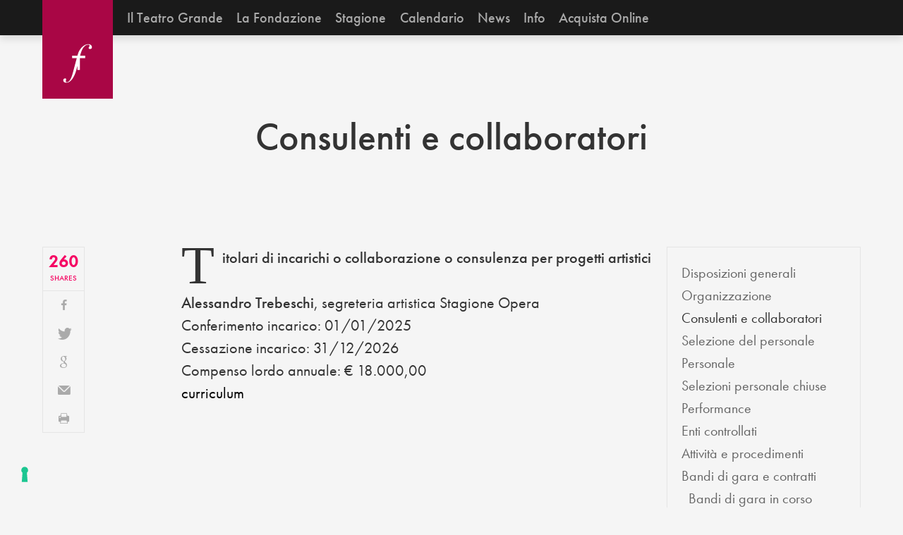

--- FILE ---
content_type: text/html; charset=UTF-8
request_url: https://www.teatrogrande.it/amministrazione-trasparente/consulenti-e-collaboratori/
body_size: 8213
content:
<!doctype html>
<html dir="ltr" lang="it-IT" prefix="og: https://ogp.me/ns#">
<head>
	<meta charset="UTF-8" />
	



		<meta name="Description"content="">
		<meta name="author"		content="">
	<meta name="keywords"	content="">
	<meta name="title" 		content="">

	<meta name="viewport" 	content="initial-scale=1, width=device-width">
	<meta http-equiv="X-UA-Compatible" content="IE=edge">
	<link rel="icon" href="https://www.teatrogrande.it/wp-content/themes/teatrogrande/favicon.ico"/>

	<meta property="og:title" 		content="">
	<meta property="og:image" 		content="">
	<meta property="og:site_name"	content="">
	<meta property="og:url" 		content="">
	<meta property="og:description" content="">

	<script>
	  (function(d) {
	    var config = {
	      kitId: 'sec5umv',
	      scriptTimeout: 3000,
	      async: true
	    },
	    h=d.documentElement,t=setTimeout(function(){h.className=h.className.replace(/\bwf-loading\b/g,"")+" wf-inactive";},config.scriptTimeout),tk=d.createElement("script"),f=false,s=d.getElementsByTagName("script")[0],a;h.className+=" wf-loading";tk.src='https://use.typekit.net/'+config.kitId+'.js';tk.async=true;tk.onload=tk.onreadystatechange=function(){a=this.readyState;if(f||a&&a!="complete"&&a!="loaded")return;f=true;clearTimeout(t);try{Typekit.load(config)}catch(e){}};s.parentNode.insertBefore(tk,s)
	  })(document);
	</script>

	<script>
	  (function(i,s,o,g,r,a,m){i['GoogleAnalyticsObject']=r;i[r]=i[r]||function(){
	  (i[r].q=i[r].q||[]).push(arguments)},i[r].l=1*new Date();a=s.createElement(o),
	  m=s.getElementsByTagName(o)[0];a.async=1;a.src=g;m.parentNode.insertBefore(a,m)
	  })(window,document,'script','https://www.google-analytics.com/analytics.js','ga');

	  ga('create', 'UA-304654-23', 'auto');
	  ga('send', 'pageview');

	</script>


	<!--IUB-COOKIE-SKIP-START--><script type="text/javascript">
var _iub = _iub || [];
_iub.csConfiguration = {"askConsentAtCookiePolicyUpdate":true,"floatingPreferencesButtonDisplay":"bottom-left","perPurposeConsent":true,"reloadOnConsent":true,"siteId":2451440,"cookiePolicyId":25528429,"lang":"it","banner":{"acceptButtonDisplay":true,"closeButtonDisplay":false,"customizeButtonDisplay":true,"explicitWithdrawal":true,"logo":null,"position":"float-bottom-center","rejectButtonDisplay":true}};
</script>
<script type="text/javascript" src="//cs.iubenda.com/sync/2451440.js"></script>
<script type="text/javascript" src="//cdn.iubenda.com/cs/iubenda_cs.js" charset="UTF-8" async></script>

			<script>
				var iCallback = function() {};
				var _iub = _iub || {};

				if ( typeof _iub.csConfiguration != 'undefined' ) {
					if ( 'callback' in _iub.csConfiguration ) {
						if ( 'onConsentGiven' in _iub.csConfiguration.callback )
							iCallback = _iub.csConfiguration.callback.onConsentGiven;

						_iub.csConfiguration.callback.onConsentGiven = function() {
							iCallback();

							/* separator */
							jQuery('noscript._no_script_iub').each(function (a, b) { var el = jQuery(b); el.after(el.html()); });
						}
					}
				}
			</script><!--IUB-COOKIE-SKIP-END--><link rel="alternate" hreflang="it-it" href="https://www.teatrogrande.it/amministrazione-trasparente/consulenti-e-collaboratori/" />

		<!-- All in One SEO 4.6.2 - aioseo.com -->
		<title>Consulenti e collaboratori | Fondazione Teatro Grande di Brescia</title>
		<meta name="description" content="Titolari di incarichi o collaborazione o consulenza per progetti artistici Alessandro Trebeschi, segreteria artistica Stagione Opera Conferimento incarico: 01/01/2025 Cessazione incarico: 31/12/2026 Compenso lordo annuale: € 18.000,00 curriculum" />
		<meta name="robots" content="max-image-preview:large" />
		<link rel="canonical" href="https://www.teatrogrande.it/amministrazione-trasparente/consulenti-e-collaboratori/" />
		<meta name="generator" content="All in One SEO (AIOSEO) 4.6.2" />
		<meta property="og:locale" content="it_IT" />
		<meta property="og:site_name" content="Fondazione Teatro Grande di Brescia | Scoprirsi Grande" />
		<meta property="og:type" content="article" />
		<meta property="og:title" content="Consulenti e collaboratori | Fondazione Teatro Grande di Brescia" />
		<meta property="og:description" content="Titolari di incarichi o collaborazione o consulenza per progetti artistici Alessandro Trebeschi, segreteria artistica Stagione Opera Conferimento incarico: 01/01/2025 Cessazione incarico: 31/12/2026 Compenso lordo annuale: € 18.000,00 curriculum" />
		<meta property="og:url" content="https://www.teatrogrande.it/amministrazione-trasparente/consulenti-e-collaboratori/" />
		<meta property="article:published_time" content="2019-04-05T12:18:47+00:00" />
		<meta property="article:modified_time" content="2025-08-08T10:19:42+00:00" />
		<meta name="twitter:card" content="summary" />
		<meta name="twitter:title" content="Consulenti e collaboratori | Fondazione Teatro Grande di Brescia" />
		<meta name="twitter:description" content="Titolari di incarichi o collaborazione o consulenza per progetti artistici Alessandro Trebeschi, segreteria artistica Stagione Opera Conferimento incarico: 01/01/2025 Cessazione incarico: 31/12/2026 Compenso lordo annuale: € 18.000,00 curriculum" />
		<script type="application/ld+json" class="aioseo-schema">
			{"@context":"https:\/\/schema.org","@graph":[{"@type":"BreadcrumbList","@id":"https:\/\/www.teatrogrande.it\/amministrazione-trasparente\/consulenti-e-collaboratori\/#breadcrumblist","itemListElement":[{"@type":"ListItem","@id":"https:\/\/www.teatrogrande.it\/#listItem","position":1,"name":"Home","item":"https:\/\/www.teatrogrande.it\/","nextItem":"https:\/\/www.teatrogrande.it\/amministrazione-trasparente\/#listItem"},{"@type":"ListItem","@id":"https:\/\/www.teatrogrande.it\/amministrazione-trasparente\/#listItem","position":2,"name":"Amministrazione Trasparente","item":"https:\/\/www.teatrogrande.it\/amministrazione-trasparente\/","nextItem":"https:\/\/www.teatrogrande.it\/amministrazione-trasparente\/consulenti-e-collaboratori\/#listItem","previousItem":"https:\/\/www.teatrogrande.it\/#listItem"},{"@type":"ListItem","@id":"https:\/\/www.teatrogrande.it\/amministrazione-trasparente\/consulenti-e-collaboratori\/#listItem","position":3,"name":"Consulenti e collaboratori","previousItem":"https:\/\/www.teatrogrande.it\/amministrazione-trasparente\/#listItem"}]},{"@type":"Organization","@id":"https:\/\/www.teatrogrande.it\/#organization","name":"Fondazione Teatro Grande di Brescia","url":"https:\/\/www.teatrogrande.it\/"},{"@type":"WebPage","@id":"https:\/\/www.teatrogrande.it\/amministrazione-trasparente\/consulenti-e-collaboratori\/#webpage","url":"https:\/\/www.teatrogrande.it\/amministrazione-trasparente\/consulenti-e-collaboratori\/","name":"Consulenti e collaboratori | Fondazione Teatro Grande di Brescia","description":"Titolari di incarichi o collaborazione o consulenza per progetti artistici Alessandro Trebeschi, segreteria artistica Stagione Opera Conferimento incarico: 01\/01\/2025 Cessazione incarico: 31\/12\/2026 Compenso lordo annuale: \u20ac 18.000,00 curriculum","inLanguage":"it-IT","isPartOf":{"@id":"https:\/\/www.teatrogrande.it\/#website"},"breadcrumb":{"@id":"https:\/\/www.teatrogrande.it\/amministrazione-trasparente\/consulenti-e-collaboratori\/#breadcrumblist"},"datePublished":"2019-04-05T12:18:47+02:00","dateModified":"2025-08-08T12:19:42+02:00"},{"@type":"WebSite","@id":"https:\/\/www.teatrogrande.it\/#website","url":"https:\/\/www.teatrogrande.it\/","name":"Fondazione Teatro Grande di Brescia","description":"Scoprirsi Grande","inLanguage":"it-IT","publisher":{"@id":"https:\/\/www.teatrogrande.it\/#organization"}}]}
		</script>
		<!-- All in One SEO -->


<!-- Open Graph Meta Tags generated by MashShare 3.7.9 - https://mashshare.net -->
<meta property="og:type" content="article" /> 
<meta property="og:title" content="Consulenti e collaboratori" />
<meta property="og:description" content="Titolari di incarichi o collaborazione o consulenza per progetti artistici    Alessandro Trebeschi, segreteria artistica Stagione Opera  Conferimento incarico: 01/01/2025  Cessazione incarico: 31/12/2026  Compenso lordo annuale: € 18.000,00  curriculum    &amp;nbsp;" />
<meta property="og:url" content="https://www.teatrogrande.it/amministrazione-trasparente/consulenti-e-collaboratori/" />
<meta property="og:site_name" content="Fondazione Teatro Grande di Brescia" />
<meta property="article:publisher" content="https://www.facebook.com/Teatro-Grande-281855758508942/" />
<meta property="article:published_time" content="2019-04-05T12:18:47+02:00" />
<meta property="article:modified_time" content="2025-08-08T12:19:42+02:00" />
<meta property="og:updated_time" content="2025-08-08T12:19:42+02:00" />
<!-- Open Graph Meta Tags generated by MashShare 3.7.9 - https://www.mashshare.net -->
<!-- Twitter Card generated by MashShare 3.7.9 - https://www.mashshare.net -->
<meta name="twitter:card" content="summary">
<meta name="twitter:title" content="Consulenti e collaboratori">
<meta name="twitter:description" content="Titolari di incarichi o collaborazione o consulenza per progetti artistici    Alessandro Trebeschi, segreteria artistica Stagione Opera  Conferimento incarico: 01/01/2025  Cessazione incarico: 31/12/2026  Compenso lordo annuale: € 18.000,00  curriculum    &amp;nbsp;">
<meta name="twitter:site" content="@TeatroGrande">
<!-- Twitter Card generated by MashShare 3.7.9 - https://www.mashshare.net -->

<link rel='dns-prefetch' href='//www.googletagmanager.com' />
<link rel='dns-prefetch' href='//s.w.org' />
		<script type="text/javascript">
			window._wpemojiSettings = {"baseUrl":"https:\/\/s.w.org\/images\/core\/emoji\/13.0.1\/72x72\/","ext":".png","svgUrl":"https:\/\/s.w.org\/images\/core\/emoji\/13.0.1\/svg\/","svgExt":".svg","source":{"concatemoji":"https:\/\/www.teatrogrande.it\/wp-includes\/js\/wp-emoji-release.min.js?ver=5.7.14"}};
			!function(e,a,t){var n,r,o,i=a.createElement("canvas"),p=i.getContext&&i.getContext("2d");function s(e,t){var a=String.fromCharCode;p.clearRect(0,0,i.width,i.height),p.fillText(a.apply(this,e),0,0);e=i.toDataURL();return p.clearRect(0,0,i.width,i.height),p.fillText(a.apply(this,t),0,0),e===i.toDataURL()}function c(e){var t=a.createElement("script");t.src=e,t.defer=t.type="text/javascript",a.getElementsByTagName("head")[0].appendChild(t)}for(o=Array("flag","emoji"),t.supports={everything:!0,everythingExceptFlag:!0},r=0;r<o.length;r++)t.supports[o[r]]=function(e){if(!p||!p.fillText)return!1;switch(p.textBaseline="top",p.font="600 32px Arial",e){case"flag":return s([127987,65039,8205,9895,65039],[127987,65039,8203,9895,65039])?!1:!s([55356,56826,55356,56819],[55356,56826,8203,55356,56819])&&!s([55356,57332,56128,56423,56128,56418,56128,56421,56128,56430,56128,56423,56128,56447],[55356,57332,8203,56128,56423,8203,56128,56418,8203,56128,56421,8203,56128,56430,8203,56128,56423,8203,56128,56447]);case"emoji":return!s([55357,56424,8205,55356,57212],[55357,56424,8203,55356,57212])}return!1}(o[r]),t.supports.everything=t.supports.everything&&t.supports[o[r]],"flag"!==o[r]&&(t.supports.everythingExceptFlag=t.supports.everythingExceptFlag&&t.supports[o[r]]);t.supports.everythingExceptFlag=t.supports.everythingExceptFlag&&!t.supports.flag,t.DOMReady=!1,t.readyCallback=function(){t.DOMReady=!0},t.supports.everything||(n=function(){t.readyCallback()},a.addEventListener?(a.addEventListener("DOMContentLoaded",n,!1),e.addEventListener("load",n,!1)):(e.attachEvent("onload",n),a.attachEvent("onreadystatechange",function(){"complete"===a.readyState&&t.readyCallback()})),(n=t.source||{}).concatemoji?c(n.concatemoji):n.wpemoji&&n.twemoji&&(c(n.twemoji),c(n.wpemoji)))}(window,document,window._wpemojiSettings);
		</script>
		<style type="text/css">
img.wp-smiley,
img.emoji {
	display: inline !important;
	border: none !important;
	box-shadow: none !important;
	height: 1em !important;
	width: 1em !important;
	margin: 0 .07em !important;
	vertical-align: -0.1em !important;
	background: none !important;
	padding: 0 !important;
}
</style>
	<link rel='stylesheet' id='wp-block-library-css'  href='https://www.teatrogrande.it/wp-includes/css/dist/block-library/style.min.css?ver=5.7.14' type='text/css' media='all' />
<link rel='stylesheet' id='mailup-css'  href='https://www.teatrogrande.it/wp-content/plugins/mailup-email-and-newsletter-subscription-form/public/css/mailup-public.css?ver=1.2.0' type='text/css' media='all' />
<link rel='stylesheet' id='mashsb-styles-css'  href='https://www.teatrogrande.it/wp-content/plugins/mashsharer/assets/css/mashsb.min.css?ver=3.7.9' type='text/css' media='all' />
<style id='mashsb-styles-inline-css' type='text/css'>
.mashsb-count {color:#cccccc;}[class^="mashicon-"] .text, [class*=" mashicon-"] .text{
    text-indent: -9999px !important;
    line-height: 0px;
    display: block;
    } 
    [class^="mashicon-"] .text:after, [class*=" mashicon-"] .text:after {
        content: "" !important;
        text-indent: 0;
        font-size:13px;
        display: block !important;
    }
    [class^="mashicon-"], [class*=" mashicon-"] {
        width:25%;
        text-align: center !important;
    }
    [class^="mashicon-"] .icon:before, [class*=" mashicon-"] .icon:before {
        float:none;
        margin-right: 0;
    }
    .mashsb-buttons a{
       margin-right: 3px;
       margin-bottom:3px;
       min-width: 0;
       width: 41px;
    }
    .onoffswitch, 
    .onoffswitch-inner:before, 
    .onoffswitch-inner:after 
    .onoffswitch2,
    .onoffswitch2-inner:before, 
    .onoffswitch2-inner:after  {
        margin-right: 0px;
        width: 41px;
        line-height: 41px;
    }
</style>
<link rel='stylesheet' id='mashnet-styles-css'  href='https://www.teatrogrande.it/wp-content/plugins/mashshare-networks/assets/css/mashnet.min.css?ver=2.3.8' type='text/css' media='all' />
<link rel='stylesheet' id='teatrogrande-styles-css'  href='https://www.teatrogrande.it/wp-content/themes/teatrogrande/build/css/style.css?ver=1' type='text/css' media='all' />
<script type='text/javascript' src='https://www.teatrogrande.it/wp-includes/js/jquery/jquery.min.js?ver=3.5.1' id='jquery-core-js'></script>
<script type='text/javascript' src='https://www.teatrogrande.it/wp-includes/js/jquery/jquery-migrate.min.js?ver=3.3.2' id='jquery-migrate-js'></script>
<script type='text/javascript' src='https://www.teatrogrande.it/wp-content/plugins/mailup-email-and-newsletter-subscription-form/admin/js/jquery.validate.min.js?ver=1.19.3' id='mailup_validate-js'></script>
<script type='text/javascript' src='https://www.teatrogrande.it/wp-content/plugins/mailup-email-and-newsletter-subscription-form/admin/js/localization/messages_it.js?ver=1.19.3' id='mailup_validate_loc_it-js'></script>
<script type='text/javascript' id='mailup-js-extra'>
/* <![CDATA[ */
var mailup_params = {"ajax_url":"https:\/\/www.teatrogrande.it\/wp-admin\/admin-ajax.php","ajaxNonce":"eec01b80fc"};
/* ]]> */
</script>
<script type='text/javascript' src='https://www.teatrogrande.it/wp-content/plugins/mailup-email-and-newsletter-subscription-form/public/js/mailup-public.js?ver=1.2.0' id='mailup-js'></script>

<!-- Google tag (gtag.js) snippet added by Site Kit -->

<!-- Snippet Google Analytics aggiunto da Site Kit -->
<script type='text/javascript' src='https://www.googletagmanager.com/gtag/js?id=GT-NFJ5QVTF' id='google_gtagjs-js' async></script>
<script type='text/javascript' id='google_gtagjs-js-after'>
window.dataLayer = window.dataLayer || [];function gtag(){dataLayer.push(arguments);}
gtag("set","linker",{"domains":["www.teatrogrande.it"]});
gtag("js", new Date());
gtag("set", "developer_id.dZTNiMT", true);
gtag("config", "GT-NFJ5QVTF");
</script>

<!-- End Google tag (gtag.js) snippet added by Site Kit -->
<link rel="https://api.w.org/" href="https://www.teatrogrande.it/wp-json/" /><link rel="alternate" type="application/json" href="https://www.teatrogrande.it/wp-json/wp/v2/pages/12973" /><link rel="EditURI" type="application/rsd+xml" title="RSD" href="https://www.teatrogrande.it/xmlrpc.php?rsd" />
<link rel="wlwmanifest" type="application/wlwmanifest+xml" href="https://www.teatrogrande.it/wp-includes/wlwmanifest.xml" /> 
<meta name="generator" content="WordPress 5.7.14" />
<link rel='shortlink' href='https://www.teatrogrande.it/?p=12973' />
<link rel="alternate" type="application/json+oembed" href="https://www.teatrogrande.it/wp-json/oembed/1.0/embed?url=https%3A%2F%2Fwww.teatrogrande.it%2Famministrazione-trasparente%2Fconsulenti-e-collaboratori%2F" />
<link rel="alternate" type="text/xml+oembed" href="https://www.teatrogrande.it/wp-json/oembed/1.0/embed?url=https%3A%2F%2Fwww.teatrogrande.it%2Famministrazione-trasparente%2Fconsulenti-e-collaboratori%2F&#038;format=xml" />
<meta name="generator" content="WPML ver:4.4.10 stt:1,27;" />
<meta name="generator" content="Site Kit by Google 1.125.0" />
<!-- Facebook Pixel Code -->
<script type='text/javascript'>
!function(f,b,e,v,n,t,s){if(f.fbq)return;n=f.fbq=function(){n.callMethod?
n.callMethod.apply(n,arguments):n.queue.push(arguments)};if(!f._fbq)f._fbq=n;
n.push=n;n.loaded=!0;n.version='2.0';n.queue=[];t=b.createElement(e);t.async=!0;
t.src=v;s=b.getElementsByTagName(e)[0];s.parentNode.insertBefore(t,s)}(window,
document,'script','https://connect.facebook.net/en_US/fbevents.js');
</script>
<!-- End Facebook Pixel Code -->
<script type='text/javascript'>
  fbq('init', '1872595942768846', {}, {
    "agent": "wordpress-5.7.14-3.0.6"
});
</script><script type='text/javascript'>
  fbq('track', 'PageView', []);
</script>
<!-- Facebook Pixel Code -->
<noscript>
<img height="1" width="1" style="display:none" alt="fbpx"
src="https://www.facebook.com/tr?id=1872595942768846&ev=PageView&noscript=1" />
</noscript>
<!-- End Facebook Pixel Code -->
		<style type="text/css" id="wp-custom-css">
			.toggle-box  {

      display: grid!important;

}
.toggle.h2  {

      display: grid!important;

}
.h2.style  {

      display: grid!important;

}
.cal-item  {

      display: grid!important;

}

		</style>
		</head>
<body class="page-template-default page page-id-12973 page-child parent-pageid-5284" >

	<header class="site-header autoHide">

		<div class="header-inner">

			<a href="https://www.teatrogrande.it" title="Fondazione Teatro Grande di Brescia">
				<svg class="logo--small" aria-labelledby="title desc" viewBox="0 0 512 512">
					<title	id="title">Fondazione Teatro Grande di Brescia</title>
					<desc	id="desc"></desc>
					<use xlink:href="https://www.teatrogrande.it/wp-content/themes/teatrogrande/build/icons/symbol/iconset.svg#logo--small"></use>
				</svg>
			</a>

			<button href="#" class="nav-trigger">
				<span class="burger-icon"></span>
			</button>

			<nav class="nav-container">

				<!-- navigation -->
				<ul id="menu-navigation" class="main-navigation site-inner"><li id="menu-item-567" class="menu-item menu-item-type-post_type menu-item-object-page menu-item-has-children menu-item-567"><a href="https://www.teatrogrande.it/teatro-grande/">Il Teatro Grande</a>
<ul class="sub-menu">
	<li id="menu-item-141" class="menu-item menu-item-type-post_type menu-item-object-page menu-item-141"><a href="https://www.teatrogrande.it/teatro-grande/storia/">LA STORIA</a></li>
	<li id="menu-item-142" class="menu-item menu-item-type-post_type menu-item-object-page menu-item-142"><a href="https://www.teatrogrande.it/teatro-grande/spazi/">GLI SPAZI</a></li>
	<li id="menu-item-11594" class="menu-item menu-item-type-post_type menu-item-object-page menu-item-11594"><a href="https://www.teatrogrande.it/scopri-il-teatro/">Scopri il Teatro</a></li>
	<li id="menu-item-9152" class="menu-item menu-item-type-post_type menu-item-object-page menu-item-9152"><a href="https://www.teatrogrande.it/teatro-grande/backstages/">Dietro le quinte</a></li>
</ul>
</li>
<li id="menu-item-139" class="menu-item menu-item-type-post_type menu-item-object-page menu-item-139"><a href="https://www.teatrogrande.it/fondazione/">La Fondazione</a></li>
<li id="menu-item-3012" class="menu-item menu-item-type-custom menu-item-object-custom menu-item-has-children menu-item-3012"><a href="#">Stagione</a>
<ul class="sub-menu">
	<li id="menu-item-1103" class="menu-item menu-item-type-post_type menu-item-object-page menu-item-1103"><a href="https://www.teatrogrande.it/lirica-e-balletto/">OPERA E BALLETTO</a></li>
	<li id="menu-item-1095" class="menu-item menu-item-type-post_type menu-item-object-page menu-item-1095"><a href="https://www.teatrogrande.it/concerti/">CONCERTI</a></li>
	<li id="menu-item-1656" class="menu-item menu-item-type-post_type menu-item-object-page menu-item-1656"><a href="https://www.teatrogrande.it/danza/">DANZA</a></li>
	<li id="menu-item-1658" class="menu-item menu-item-type-post_type menu-item-object-page menu-item-1658"><a href="https://www.teatrogrande.it/progetto-giovani/">PROGETTI EDUCATIONAL</a></li>
	<li id="menu-item-2841" class="menu-item menu-item-type-post_type menu-item-object-page menu-item-2841"><a href="https://www.teatrogrande.it/teatro/">PROGETTI SPECIALI</a></li>
	<li id="menu-item-2842" class="menu-item menu-item-type-post_type menu-item-object-page menu-item-2842"><a href="https://www.teatrogrande.it/iniziative-culturali/">INIZIATIVE CULTURALI</a></li>
</ul>
</li>
<li id="menu-item-3491" class="menu-item menu-item-type-post_type menu-item-object-page menu-item-3491"><a href="https://www.teatrogrande.it/calendario/">Calendario</a></li>
<li id="menu-item-65" class="menu-item menu-item-type-post_type menu-item-object-page menu-item-65"><a href="https://www.teatrogrande.it/news/">News</a></li>
<li id="menu-item-138" class="menu-item menu-item-type-post_type menu-item-object-page menu-item-138"><a href="https://www.teatrogrande.it/informazioni/">Info</a></li>
<li id="menu-item-12296" class="menu-item menu-item-type-custom menu-item-object-custom menu-item-12296"><a href="https://teatrogrande.vivaticket.it/">Acquista Online</a></li>
</ul>
				<div class="nav-social">
					<!-- social -->
					

<div class="menu-social">

	<a class="social-vimeo" target="_blank" href="https://vimeo.com/user8784167">
		<svg>
			<use xlink:href="https://www.teatrogrande.it/wp-content/themes/teatrogrande/build/icons/symbol/iconset.svg#social-vimeo"></use>
		</svg>
	</a>

	<a class="social-facebook" target="_blank" href="https://www.facebook.com/pages/Teatro-Grande/281855758508942">
		<svg>
			<use xlink:href="https://www.teatrogrande.it/wp-content/themes/teatrogrande/build/icons/symbol/iconset.svg#social-facebook"></use>
		</svg>
	</a>


	<a class="social-twitter" target="_blank" href="https://twitter.com/#!/TeatroGrande">
		<svg>
			<use xlink:href="https://www.teatrogrande.it/wp-content/themes/teatrogrande/build/icons/symbol/iconset.svg#social-twitter"></use>
		</svg>
	</a>

	<a class="social-instagram" target="_blank" href="https://instagram.com/teatrogrande/">
		<svg>
			<use xlink:href="https://www.teatrogrande.it/wp-content/themes/teatrogrande/build/icons/symbol/iconset.svg#social-instagram"></use>
		</svg>
	</a>

	<a class="social-newsletter" target="_blank" href="https://www.teatrogrande.it/informazioni/newsletter/">
		<svg>
			<use xlink:href="https://www.teatrogrande.it/wp-content/themes/teatrogrande/build/icons/symbol/iconset.svg#social-newsletter"></use>
		</svg>
	</a>


</div>
					<!-- lang -->
					
<div
	 class="wpml-ls-statics-shortcode_actions wpml-ls wpml-ls-legacy-dropdown js-wpml-ls-legacy-dropdown" id="lang_sel">
	<ul>

		<li tabindex="0" class="wpml-ls-slot-shortcode_actions wpml-ls-item wpml-ls-item-it wpml-ls-current-language wpml-ls-first-item wpml-ls-last-item wpml-ls-item-legacy-dropdown">
			<a href="#" class="js-wpml-ls-item-toggle wpml-ls-item-toggle lang_sel_sel icl-it">
                <span class="wpml-ls-native icl_lang_sel_native">Italiano</span></a>

			<ul class="wpml-ls-sub-menu">
							</ul>

		</li>

	</ul>
</div>
				</div>
			</nav>


		</div>
	</header>

	<div id="smoothBody" class="main-container site-inner padding-inner m-scene scene_element--fadeinup">

	<article id="post-12973" class="post-12973 page type-page status-publish hentry"> 

		
		<!-- entry-cover -->
		<!--  ENTRY COVER	-->


	<div class="entry-cover--off">
		<div class="entry-title">
			<h1>Consulenti e collaboratori</h1>
			<h2></h>
		</div>
	</div>
				








	
		
					

		<div class="entry-container">
			<div class="row gutters row-start">
				<div class="col--s-2-12">
					<div class="entry-social">
						<aside class="mashsb-container mashsb-main mashsb-stretched"><div class="mashsb-box"><div class="mashsb-count mash-small" style="float:left;"><div class="counts mashsbcount">260</div><span class="mashsb-sharetext">SHARES</span></div><div class="mashsb-buttons"><a class="mashicon-facebook mash-small mash-center mashsb-noshadow" href="https://www.facebook.com/sharer.php?u=https%3A%2F%2Fwww.teatrogrande.it%2Famministrazione-trasparente%2Fconsulenti-e-collaboratori%2F" target="_top" rel="nofollow"><span class="icon"></span><span class="text">Share</span></a><a class="mashicon-twitter mash-small mash-center mashsb-noshadow" href="https://twitter.com/intent/tweet?text=Consulenti%20e%20collaboratori&url=https://www.teatrogrande.it/amministrazione-trasparente/consulenti-e-collaboratori/&via=TeatroGrande" target="_top" rel="nofollow"><span class="icon"></span><span class="text">Tweet</span></a><a class="mashicon-google mash-small mash-center mashsb-noshadow" href="https://plus.google.com/share?text=Consulenti+e+collaboratori&amp;url=https%3A%2F%2Fwww.teatrogrande.it%2Famministrazione-trasparente%2Fconsulenti-e-collaboratori%2F" target="_top" rel="nofollow"><span class="icon"></span><span class="text">Share</span></a><a class="mashicon-subscribe mash-small mash-center mashsb-noshadow" href="#" target="_top" rel="nofollow"><span class="icon"></span><span class="text">Subscribe</span></a><a class="mashicon-print mash-small mash-center mashsb-noshadow" href="http://www.printfriendly.com/print/?url=https%3A%2F%2Fwww.teatrogrande.it%2Famministrazione-trasparente%2Fconsulenti-e-collaboratori%2F&amp;item=Consulenti+e+collaboratori" target="_top" rel="nofollow"><span class="icon"></span><span class="text">Print</span></a><div class="onoffswitch2 mash-small mashsb-noshadow" style="display:none;"></div></div></div>
                    <div style="clear:both;"></div></aside>
            <!-- Share buttons made by mashshare.net - Version: 3.7.9-->					</div>
				</div>
				
				<div class="col--s-9-12 col--m-7-12">
					<div class="entry-content">
						<p><strong>Titolari di incarichi o collaborazione o consulenza per progetti artistici</strong></p>
<p><strong>Alessandro Trebeschi</strong>, segreteria artistica Stagione Opera<br />
Conferimento incarico: 01/01/2025<br />
Cessazione incarico: 31/12/2026<br />
Compenso lordo annuale: € 18.000,00<br />
<a href="https://www.teatrogrande.it/wp-content/uploads/2025/08/CV-Alessandro-Trebeschi-2025.08.08.pdf"><span style="color: #000000;">curriculum</span></a></p>
<p>&nbsp;</p>
					</div>
				</div>
				<div class="col--m-3-12">
					<div class="entry-sidebar">
						<ul class="page-navigation"><li class="page_item page-item-12969"><a href="https://www.teatrogrande.it/amministrazione-trasparente/disposizioni-generali/">Disposizioni generali</a></li>
<li class="page_item page-item-12971"><a href="https://www.teatrogrande.it/amministrazione-trasparente/organizzazione/">Organizzazione</a></li>
<li class="page_item page-item-12973 current_page_item"><a href="https://www.teatrogrande.it/amministrazione-trasparente/consulenti-e-collaboratori/" aria-current="page">Consulenti e collaboratori</a></li>
<li class="page_item page-item-13439"><a href="https://www.teatrogrande.it/amministrazione-trasparente/selezione-del-personale/">Selezione del personale</a></li>
<li class="page_item page-item-12975"><a href="https://www.teatrogrande.it/amministrazione-trasparente/personale/">Personale</a></li>
<li class="page_item page-item-13821"><a href="https://www.teatrogrande.it/amministrazione-trasparente/selezioni-del-personale-chiuse/">Selezioni personale chiuse</a></li>
<li class="page_item page-item-12977"><a href="https://www.teatrogrande.it/amministrazione-trasparente/performance/">Performance</a></li>
<li class="page_item page-item-12979"><a href="https://www.teatrogrande.it/amministrazione-trasparente/enti-controllati/">Enti controllati</a></li>
<li class="page_item page-item-12981"><a href="https://www.teatrogrande.it/amministrazione-trasparente/attivita-e-procedimenti/">Attività e procedimenti</a></li>
<li class="page_item page-item-12983 page_item_has_children"><a href="https://www.teatrogrande.it/amministrazione-trasparente/bandi-di-gara-e-contratti/">Bandi di gara e contratti</a>
<ul class='children'>
	<li class="page_item page-item-13023"><a href="https://www.teatrogrande.it/amministrazione-trasparente/bandi-di-gara-e-contratti/bandi-di-gara-in-corso/">Bandi di gara in corso</a></li>
	<li class="page_item page-item-13026"><a href="https://www.teatrogrande.it/amministrazione-trasparente/bandi-di-gara-e-contratti/bandi-di-gara-conclusi/">Bandi di gara conclusi</a></li>
	<li class="page_item page-item-13028"><a href="https://www.teatrogrande.it/amministrazione-trasparente/bandi-di-gara-e-contratti/determine/">Determine</a></li>
	<li class="page_item page-item-13030"><a href="https://www.teatrogrande.it/amministrazione-trasparente/bandi-di-gara-e-contratti/contratti/">Contratti</a></li>
</ul>
</li>
<li class="page_item page-item-12985 page_item_has_children"><a href="https://www.teatrogrande.it/amministrazione-trasparente/sovvenzioni-contributi-sussidi-vantaggi-economici/">Sovvenzioni, contributi, sussidi, vantaggi economici</a>
<ul class='children'>
	<li class="page_item page-item-13032"><a href="https://www.teatrogrande.it/amministrazione-trasparente/sovvenzioni-contributi-sussidi-vantaggi-economici/erogati/">Erogati</a></li>
	<li class="page_item page-item-13034"><a href="https://www.teatrogrande.it/amministrazione-trasparente/sovvenzioni-contributi-sussidi-vantaggi-economici/ricevuti/">Ricevuti</a></li>
</ul>
</li>
<li class="page_item page-item-12988"><a href="https://www.teatrogrande.it/amministrazione-trasparente/bilanci/">Bilanci</a></li>
<li class="page_item page-item-12990"><a href="https://www.teatrogrande.it/amministrazione-trasparente/beni-immobili-e-gestione-del-patrimonio/">Beni immobili e gestione del patrimonio</a></li>
<li class="page_item page-item-12992"><a href="https://www.teatrogrande.it/amministrazione-trasparente/controlli-e-rilievi-sullamministrazione/">Controlli e rilievi sull&#8217;amministrazione</a></li>
<li class="page_item page-item-12994"><a href="https://www.teatrogrande.it/amministrazione-trasparente/servizi-erogati/">Servizi erogati</a></li>
<li class="page_item page-item-12996"><a href="https://www.teatrogrande.it/amministrazione-trasparente/pagamenti/">Pagamenti</a></li>
<li class="page_item page-item-12998"><a href="https://www.teatrogrande.it/amministrazione-trasparente/opere-pubbliche/">Opere pubbliche</a></li>
<li class="page_item page-item-13000"><a href="https://www.teatrogrande.it/amministrazione-trasparente/informazioni-ambientali/">Informazioni ambientali</a></li>
<li class="page_item page-item-13437"><a href="https://www.teatrogrande.it/amministrazione-trasparente/sponsorizzazioni/">Sponsorizzazioni</a></li>
<li class="page_item page-item-13002"><a href="https://www.teatrogrande.it/amministrazione-trasparente/altri-contenuti/">Altri contenuti</a></li>
</ul>					</div>
				</div>
			</div>
		</div>

	</article> 



<div class="pre-footer full-width">		

	<h3 class="box__heading">Seguici su</h3>
	

<div class="menu-social">

	<a class="social-vimeo" target="_blank" href="https://vimeo.com/user8784167">
		<svg>
			<use xlink:href="https://www.teatrogrande.it/wp-content/themes/teatrogrande/build/icons/symbol/iconset.svg#social-vimeo"></use>
		</svg>
	</a>

	<a class="social-facebook" target="_blank" href="https://www.facebook.com/pages/Teatro-Grande/281855758508942">
		<svg>
			<use xlink:href="https://www.teatrogrande.it/wp-content/themes/teatrogrande/build/icons/symbol/iconset.svg#social-facebook"></use>
		</svg>
	</a>


	<a class="social-twitter" target="_blank" href="https://twitter.com/#!/TeatroGrande">
		<svg>
			<use xlink:href="https://www.teatrogrande.it/wp-content/themes/teatrogrande/build/icons/symbol/iconset.svg#social-twitter"></use>
		</svg>
	</a>

	<a class="social-instagram" target="_blank" href="https://instagram.com/teatrogrande/">
		<svg>
			<use xlink:href="https://www.teatrogrande.it/wp-content/themes/teatrogrande/build/icons/symbol/iconset.svg#social-instagram"></use>
		</svg>
	</a>

	<a class="social-newsletter" target="_blank" href="https://www.teatrogrande.it/informazioni/newsletter/">
		<svg>
			<use xlink:href="https://www.teatrogrande.it/wp-content/themes/teatrogrande/build/icons/symbol/iconset.svg#social-newsletter"></use>
		</svg>
	</a>


</div>
	
</div>

<footer class="site-footer full-width">
		
	<div class="footer__inner padding-inner">
			
		
		<div class="row gutters">
	
			<div class="col--m-8-12">

				<div class="logo__container">
					
					<a href="https://www.teatrogrande.it" title="Fondazione Teatro Grande di Brescia">
						
						<svg class="logo--big" aria-labelledby="title desc">
							<title	id="title">Fondazione Teatro Grande di Brescia</title>
							<desc	id="desc"></desc>
							<use xlink:href="https://www.teatrogrande.it/wp-content/themes/teatrogrande/build/icons/symbol/iconset.svg#logo--big"></use>
						</svg>
					
					</a>
			
					<div class="footer__info">
						<h2 class="footer-heading">Teatro Grande</h2>
						<p>c.so Zanardelli, 9a - Brescia</p>
			
						<h2 class="footer-heading">Fondazione del Teatro Grande di Brescia</h2>
						<p>Via Paganora, 19/A 25121 Brescia (BS)<br/> 
						Tel +39 030 2979311 <br/>
						Fax +39 030 2906575 <br/>
						<a href="mailto:info@teatrogrande.it">info@teatrogrande.it</a> <br/>
						P.IVA 03237530989</p>	
					</div>
				</div>	
			</div>
				
		

			<div class="col--xs-1-2 col--m-2-12">
								
				<ul id="menu-navigation-1" class="footer-navigation"><li class="menu-item menu-item-type-post_type menu-item-object-page menu-item-has-children menu-item-567"><a href="https://www.teatrogrande.it/teatro-grande/">Il Teatro Grande</a></li>
<li class="menu-item menu-item-type-post_type menu-item-object-page menu-item-139"><a href="https://www.teatrogrande.it/fondazione/">La Fondazione</a></li>
<li class="menu-item menu-item-type-custom menu-item-object-custom menu-item-has-children menu-item-3012"><a href="#">Stagione</a></li>
<li class="menu-item menu-item-type-post_type menu-item-object-page menu-item-3491"><a href="https://www.teatrogrande.it/calendario/">Calendario</a></li>
<li class="menu-item menu-item-type-post_type menu-item-object-page menu-item-65"><a href="https://www.teatrogrande.it/news/">News</a></li>
<li class="menu-item menu-item-type-post_type menu-item-object-page menu-item-138"><a href="https://www.teatrogrande.it/informazioni/">Info</a></li>
<li class="menu-item menu-item-type-custom menu-item-object-custom menu-item-12296"><a href="https://teatrogrande.vivaticket.it/">Acquista Online</a></li>
</ul>			
			</div>
			
			<div class="col--xs-1-2 col--m-2-12">
				
				<ul id="menu-navigation-footer" class="footer-navigation-secondary"><li id="menu-item-9133" class="menu-item menu-item-type-post_type menu-item-object-page menu-item-9133"><a href="https://www.teatrogrande.it/informazioni/">Informazioni</a></li>
<li id="menu-item-9132" class="menu-item menu-item-type-post_type menu-item-object-page menu-item-9132"><a href="https://www.teatrogrande.it/area-tecnica/">Area tecnica</a></li>
<li id="menu-item-9134" class="menu-item menu-item-type-post_type menu-item-object-page menu-item-9134"><a href="https://www.teatrogrande.it/informazioni/newsletter/">Iscriviti alla nostra Newsletter</a></li>
<li id="menu-item-9136" class="menu-item menu-item-type-post_type menu-item-object-page menu-item-9136"><a href="https://www.teatrogrande.it/cookieseprivacypolicy/">Cookie e Privacy policy</a></li>
<li id="menu-item-12966" class="menu-item menu-item-type-post_type menu-item-object-page current-page-ancestor menu-item-12966"><a href="https://www.teatrogrande.it/amministrazione-trasparente/">Amministrazione Trasparente</a></li>
<li id="menu-item-26067" class="menu-item menu-item-type-custom menu-item-object-custom menu-item-26067"><a href="https://www.teatrogrande.it/whistleblowing/">Whistleblowing</a></li>
</ul>	
			</div>	

				
				

		</div>
					
		<h3 class="firma">
			Edit and powered by <a href="https://www.agorasrl.cloud" rel="external" target="_blank">Agorà s.r.l.</a>
		</h3>
		
	</div>

</footer>

</div> <!-- end smooth -->

    <!-- Facebook Pixel Event Code -->
    <script type='text/javascript'>
        document.addEventListener( 'wpcf7mailsent', function( event ) {
        if( "fb_pxl_code" in event.detail.apiResponse){
          eval(event.detail.apiResponse.fb_pxl_code);
        }
      }, false );
    </script>
    <!-- End Facebook Pixel Event Code -->
    <div id='fb-pxl-ajax-code'></div><script type='text/javascript' id='mashsb-js-extra'>
/* <![CDATA[ */
var mashsb = {"shares":"260","round_shares":"1","animate_shares":"1","dynamic_buttons":"0","share_url":"https:\/\/www.teatrogrande.it\/amministrazione-trasparente\/consulenti-e-collaboratori\/","title":"Consulenti+e+collaboratori","image":null,"desc":"Titolari di incarichi o collaborazione o consulenza per progetti artistici\r\n\r\nAlessandro Trebeschi, segreteria artistica Stagione Opera\r\nConferimento incarico: 01\/01\/2025\r\nCessazione incarico: 31\/12\/2026\r\nCompenso lordo annuale: \u20ac 18.000,00\r\ncurriculum\r\n\r\n\u00a0","hashtag":"@TeatroGrande","subscribe":"link","subscribe_url":"","activestatus":"1","singular":"1","twitter_popup":"1","refresh":"0","nonce":"bba9b9dfed","postid":"12973","servertime":"1768953398","ajaxurl":"https:\/\/www.teatrogrande.it\/wp-admin\/admin-ajax.php"};
/* ]]> */
</script>
<script type='text/javascript' src='https://www.teatrogrande.it/wp-content/plugins/mashsharer/assets/js/mashsb.min.js?ver=3.7.9' id='mashsb-js'></script>
<script type='text/javascript' id='mashnet-js-extra'>
/* <![CDATA[ */
var mashnet = {"body":"","subject":"","pinterest_select":"0"};
/* ]]> */
</script>
<script type='text/javascript' src='https://www.teatrogrande.it/wp-content/plugins/mashshare-networks/assets/js/mashnet.min.js?ver=2.3.8' id='mashnet-js'></script>
<script type='text/javascript' src='https://www.teatrogrande.it/wp-content/themes/teatrogrande/build/js/teatrogrande.js?ver=1' id='teatrogrande-js-js'></script>
<script type='text/javascript' src='https://www.teatrogrande.it/wp-includes/js/wp-embed.min.js?ver=5.7.14' id='wp-embed-js'></script>
<script>     	
jQuery(document).ready(function($) { 
	
	$(".entry-content").fitVids();

});

</script>
</body>
</html>

--- FILE ---
content_type: text/css
request_url: https://www.teatrogrande.it/wp-content/themes/teatrogrande/build/css/style.css?ver=1
body_size: 7965
content:
.dark-bg{background-color:#333;color:#f5f5f5}.light-bg{background:#f5f5f5;color:#333}html{-ms-text-size-adjust:100%;-webkit-text-size-adjust:100%;-moz-osx-font-smoothing:grayscale;-webkit-tap-highlight-color:transparent}body{margin:0;font:16px}iframe{border:0}h1,h2,h3,h4,h5,p,ul,ol,blockquote,figure,button{margin:0;padding:0}main,li{display:block}h1,h2,h3,h4,h5,p{font-size:inherit}sup{position:relative;top:-.5em;font-size:65%;line-height:0;vertical-align:baseline}a,button{color:inherit}a{text-decoration:none}button{overflow:visible;border:0;font:inherit;letter-spacing:inherit;background:none;cursor:pointer;-webkit-font-smoothing:inherit}button:focus{outline:0}::-moz-focus-inner{padding:0;border:0}img{max-width:100%;height:auto;border:0}.slick-slider{position:relative;display:block;box-sizing:border-box;-webkit-touch-callout:none;-webkit-user-select:none;-moz-user-select:none;-ms-user-select:none;user-select:none;-ms-touch-action:pan-y;touch-action:pan-y;-webkit-tap-highlight-color:transparent}.slick-list{position:relative;overflow:hidden;display:block;margin:0;padding:0}.slick-list:focus{outline:none}.slick-list.dragging{cursor:pointer;cursor:hand}.slick-slider .slick-track,.slick-slider .slick-list{transform:translate3d(0, 0, 0)}.slick-track{position:relative;left:0;top:0;display:block;margin-left:auto;margin-right:auto}.slick-track:before,.slick-track:after{content:"";display:table}.slick-track:after{clear:both}.slick-loading .slick-track{visibility:hidden}.slick-slide{float:left;height:100%;min-height:1px;display:none}[dir="rtl"] .slick-slide{float:right}.slick-slide img{display:block}.slick-slide.slick-loading img{display:none}.slick-slide.dragging img{pointer-events:none}.slick-initialized .slick-slide{display:block}.slick-loading .slick-slide{visibility:hidden}.slick-vertical .slick-slide{display:block;height:auto;border:1px solid transparent}.slick-arrow.slick-hidden{display:none}.slick-loading .slick-list{background:#fff url("./../img/ajax-loader.gif") center center no-repeat}@font-face{font-family:"slick";src:url("../fonts/slick.eot");src:url("../fonts/slick.eot?#iefix") format("embedded-opentype"),url("../fonts/slick.woff") format("woff"),url("../fonts/slick.ttf") format("truetype"),url("../fonts/slick.svg#slick") format("svg");font-weight:normal;font-style:normal}.slick-prev,.slick-next{position:absolute;display:block;height:20px;width:20px;line-height:0px;font-size:0px;cursor:pointer;background:transparent;color:transparent;top:50%;transform:translate(0, -50%);padding:0;border:none;outline:none}.slick-prev:hover,.slick-prev:focus,.slick-next:hover,.slick-next:focus{outline:none;background:transparent;color:transparent}.slick-prev:hover:before,.slick-prev:focus:before,.slick-next:hover:before,.slick-next:focus:before{opacity:1}.slick-prev.slick-disabled:before,.slick-next.slick-disabled:before{opacity:.25}.slick-prev:before,.slick-next:before{font-family:"slick";font-size:20px;line-height:1;color:#fff;opacity:.75;-webkit-font-smoothing:antialiased;-moz-osx-font-smoothing:grayscale}.slick-prev{left:-25px}[dir="rtl"] .slick-prev{left:auto;right:-25px}.slick-prev:before{content:"←"}[dir="rtl"] .slick-prev:before{content:"→"}.slick-next{right:-25px}[dir="rtl"] .slick-next{left:-25px;right:auto}.slick-next:before{content:"→"}[dir="rtl"] .slick-next:before{content:"←"}.slick-dotted.slick-slider{margin-bottom:30px}.slick-dots{position:absolute;bottom:-25px;list-style:none;display:block;text-align:center;padding:0;margin:0;width:100%}.slick-dots li{position:relative;display:inline-block;height:20px;width:20px;margin:0 5px;padding:0;cursor:pointer}.slick-dots li button{border:0;background:transparent;display:block;height:20px;width:20px;outline:none;line-height:0px;font-size:0px;color:transparent;padding:5px;cursor:pointer}.slick-dots li button:hover,.slick-dots li button:focus{outline:none}.slick-dots li button:hover:before,.slick-dots li button:focus:before{opacity:1}.slick-dots li.slick-active button:before{color:#000;opacity:.75}.row{display:-ms-flexbox;display:flex;-ms-flex-wrap:wrap;flex-wrap:wrap;-ms-flex-pack:center;justify-content:center;-ms-flex-line-pack:start;align-content:flex-start}.row.gutters{margin-left:-10px;margin-right:-10px}.row.gutters>*{padding-left:10px;padding-right:10px}.row.centered{-ms-flex-pack:center;justify-content:center;-ms-flex-align:center;align-items:center;-ms-flex-line-pack:center;align-content:center;height:100%}.row.centered-column{-ms-flex-pack:center;justify-content:center;-ms-flex-align:center;align-items:center;-ms-flex-line-pack:center;align-content:center;-ms-flex-direction:column;flex-direction:column;height:100%}.row.row-start{-ms-flex-direction:row;flex-direction:row;-ms-flex-pack:start;justify-content:flex-start}.row.row-center{-ms-flex-direction:row;flex-direction:row;-ms-flex-pack:center;justify-content:center}.row.row-end{-ms-flex-direction:row;flex-direction:row;-ms-flex-pack:end;justify-content:flex-end}.row.column-start{-ms-flex-direction:column;flex-direction:column;-ms-flex-align:start;align-items:flex-start;-ms-flex-line-pack:start;align-content:flex-start;-ms-flex-pack:start;justify-content:flex-start}.row.column-center{-ms-flex-direction:column;flex-direction:column;-ms-flex-align:center;align-items:center;-ms-flex-line-pack:center;align-content:center;-ms-flex-pack:start;justify-content:flex-start}.row.column-end{-ms-flex-direction:column;flex-direction:column;-ms-flex-align:end;align-items:flex-end;-ms-flex-line-pack:end;align-content:flex-end;-ms-flex-pack:start;justify-content:flex-start}.row.wrap{-ms-flex-wrap:wrap;flex-wrap:wrap}.row.wrap-reverse{-ms-flex-wrap:wrap-reverse;flex-wrap:wrap-reverse}.row.nowrap{-ms-flex-wrap:nowrap;flex-wrap:nowrap}.row.direction-row{-ms-flex-direction:row;flex-direction:row}.row.direction-reverse{-ms-flex-direction:row-reverse;flex-direction:row-reverse}.row.direction-column{-ms-flex-direction:column;flex-direction:column}.row.direction-column-reverse{-ms-flex-direction:column-reverse;flex-direction:column-reverse}.row.justify-start{-ms-flex-pack:start;justify-content:flex-start}.row.justify-end{-ms-flex-pack:end;justify-content:flex-end}.row.justify-center{-ms-flex-pack:center;justify-content:center}.row.justify-between{-ms-flex-pack:justify;justify-content:space-between}.row.justify-around{-ms-flex-pack:distribute;justify-content:space-around}.row.items-start{-ms-flex-align:start;align-items:flex-start}.row.items-end{-ms-flex-align:end;align-items:flex-end}.row.items-center{-ms-flex-align:center;align-items:center}.row.items-stretch{-ms-flex-align:stretch;align-items:stretch}.row.items-baseline{-ms-flex-align:baseline;align-items:baseline}.row.content-start{-ms-flex-line-pack:start;align-content:flex-start}.row.content-end{-ms-flex-line-pack:end;align-content:flex-end}.row.content-center{-ms-flex-line-pack:center;align-content:center}.row.content-between{-ms-flex-line-pack:justify;align-content:space-between}.row.content-around{-ms-flex-line-pack:distribute;align-content:space-around}.col--xs-1-1,.col--s-1-1,.col--m-1-1,.col--l-1-1,.col--xs-1-2,.col--s-1-2,.col--m-1-2,.col--l-1-2,.col--xs-2-2,.col--s-2-2,.col--m-2-2,.col--l-2-2,.col--xs-1-3,.col--s-1-3,.col--m-1-3,.col--l-1-3,.col--xs-2-3,.col--s-2-3,.col--m-2-3,.col--l-2-3,.col--xs-3-3,.col--s-3-3,.col--m-3-3,.col--l-3-3,.col--xs-1-4,.col--s-1-4,.col--m-1-4,.col--l-1-4,.col--xs-2-4,.col--s-2-4,.col--m-2-4,.col--l-2-4,.col--xs-3-4,.col--s-3-4,.col--m-3-4,.col--l-3-4,.col--xs-4-4,.col--s-4-4,.col--m-4-4,.col--l-4-4,.col--xs-1-12,.col--s-1-12,.col--m-1-12,.col--l-1-12,.col--xs-2-12,.col--s-2-12,.col--m-2-12,.col--l-2-12,.col--xs-3-12,.col--s-3-12,.col--m-3-12,.col--l-3-12,.col--xs-4-12,.col--s-4-12,.col--m-4-12,.col--l-4-12,.col--xs-5-12,.col--s-5-12,.col--m-5-12,.col--l-5-12,.col--xs-6-12,.col--s-6-12,.col--m-6-12,.col--l-6-12,.col--xs-7-12,.col--s-7-12,.col--m-7-12,.col--l-7-12,.col--xs-8-12,.col--s-8-12,.col--m-8-12,.col--l-8-12,.col--xs-9-12,.col--s-9-12,.col--m-9-12,.col--l-9-12,.col--xs-10-12,.col--s-10-12,.col--m-10-12,.col--l-10-12,.col--xs-11-12,.col--s-11-12,.col--m-11-12,.col--l-11-12,.col--xs-12-12,.col--s-12-12,.col--m-12-12,.col--l-12-12{width:100%}@media (min-width: 0){.col--xs-1-1{width:100%}.col--xs-1-2{width:50%}.col--xs-2-2{width:100%}.col--xs-1-3{width:33.33333%}.col--xs-2-3{width:66.66667%}.col--xs-3-3{width:100%}.col--xs-1-4{width:25%}.col--xs-2-4{width:50%}.col--xs-3-4{width:75%}.col--xs-4-4{width:100%}.col--xs-1-12{width:8.33333%}.col--xs-2-12{width:16.66667%}.col--xs-3-12{width:25%}.col--xs-4-12{width:33.33333%}.col--xs-5-12{width:41.66667%}.col--xs-6-12{width:50%}.col--xs-7-12{width:58.33333%}.col--xs-8-12{width:66.66667%}.col--xs-9-12{width:75%}.col--xs-10-12{width:83.33333%}.col--xs-11-12{width:91.66667%}.col--xs-12-12{width:100%}}@media (min-width: 480px){.col--s-1-1{width:100%}.col--s-1-2{width:50%}.col--s-2-2{width:100%}.col--s-1-3{width:33.33333%}.col--s-2-3{width:66.66667%}.col--s-3-3{width:100%}.col--s-1-4{width:25%}.col--s-2-4{width:50%}.col--s-3-4{width:75%}.col--s-4-4{width:100%}.col--s-1-12{width:8.33333%}.col--s-2-12{width:16.66667%}.col--s-3-12{width:25%}.col--s-4-12{width:33.33333%}.col--s-5-12{width:41.66667%}.col--s-6-12{width:50%}.col--s-7-12{width:58.33333%}.col--s-8-12{width:66.66667%}.col--s-9-12{width:75%}.col--s-10-12{width:83.33333%}.col--s-11-12{width:91.66667%}.col--s-12-12{width:100%}}@media (min-width: 768px){.col--m-1-1{width:100%}.col--m-1-2{width:50%}.col--m-2-2{width:100%}.col--m-1-3{width:33.33333%}.col--m-2-3{width:66.66667%}.col--m-3-3{width:100%}.col--m-1-4{width:25%}.col--m-2-4{width:50%}.col--m-3-4{width:75%}.col--m-4-4{width:100%}.col--m-1-12{width:8.33333%}.col--m-2-12{width:16.66667%}.col--m-3-12{width:25%}.col--m-4-12{width:33.33333%}.col--m-5-12{width:41.66667%}.col--m-6-12{width:50%}.col--m-7-12{width:58.33333%}.col--m-8-12{width:66.66667%}.col--m-9-12{width:75%}.col--m-10-12{width:83.33333%}.col--m-11-12{width:91.66667%}.col--m-12-12{width:100%}}@media (min-width: 1024px){.col--l-1-1{width:100%}.col--l-1-2{width:50%}.col--l-2-2{width:100%}.col--l-1-3{width:33.33333%}.col--l-2-3{width:66.66667%}.col--l-3-3{width:100%}.col--l-1-4{width:25%}.col--l-2-4{width:50%}.col--l-3-4{width:75%}.col--l-4-4{width:100%}.col--l-1-12{width:8.33333%}.col--l-2-12{width:16.66667%}.col--l-3-12{width:25%}.col--l-4-12{width:33.33333%}.col--l-5-12{width:41.66667%}.col--l-6-12{width:50%}.col--l-7-12{width:58.33333%}.col--l-8-12{width:66.66667%}.col--l-9-12{width:75%}.col--l-10-12{width:83.33333%}.col--l-11-12{width:91.66667%}.col--l-12-12{width:100%}}[class*="col--"]{background-clip:content-box;display:-ms-flexbox;display:flex}@media only screen and (min-width: 768px){.row.gutters{margin-left:-10px;margin-right:-10px}.row.gutters>*{padding-left:10px;padding-right:10px}}.visible-xs,.visible-s,.visible-m,.visible-l{display:none !important}.hidden-xs,.hidden-s,.hidden-m,.hidden-l{display:block !important}.row.hidden-xs,.row.hidden-s,.row.hidden-m,.row.hidden-l{display:-ms-flexbox !important;display:flex !important}@media (max-width: 479px){.visible-xs{display:block !important}.row.visible-xs{display:-ms-flexbox !important;display:flex !important}.hidden-xs{display:none !important}.row.hidden-xs{display:none !important}}@media (min-width: 480px) and (max-width: 767px){.visible-s{display:block !important}.row.visible-s{display:-ms-flexbox !important;display:flex !important}.hidden-s{display:none !important}.row.hidden-s{display:none !important}}@media (min-width: 768px) and (max-width: 1023px){.visible-m{display:block !important}.row.visible-m{display:-ms-flexbox !important;display:flex !important}.hidden-m{display:none !important}.row.hidden-m{display:none !important}}@media (min-width: 1024px){.visible-l{display:block !important}.row.visible-l{display:-ms-flexbox !important;display:flex !important}.hidden-l{display:none !important}.row.hidden-l{display:none !important}}html{width:100%;height:100%;margin:0px;padding:0px;overflow-x:hidden;-webkit-font-smoothing:antialiased;-moz-osx-font-smoothing:grayscale}body{width:100%;margin:0;padding:0;overflow-x:hidden !important;font-family:"futura-pt",sans-serif;color:#333;font-size:16px;font-weight:400;background-color:#f5f5f5;-webkit-overflow-scrolling:touch}.main-container{display:-ms-flexbox;display:flex;min-height:100vh;-ms-flex-direction:column;flex-direction:column}article{-ms-flex:1;flex:1;padding:50px 0px}.myinner,.site-max-width,.site-inner{max-width:1200px;margin:0 auto}.padding-inner{padding:0 20px}.separator{width:100%;border:none;height:2px;margin-bottom:2px;background-color:currentcolor}.responsive{width:100%;height:auto}a{color:#666;text-decoration:none;outline:0}a:focus{outline:0}h1{font-family:"futura-pt",sans-serif;font-weight:500;font-size:54px;line-height:58px;font-style:normal}h2{font-family:"futura-pt",sans-serif;font-weight:500;font-size:28px;line-height:32px;font-style:normal}h3{font-family:"futura-pt",sans-serif;font-weight:500;font-size:16px;line-height:1.4;font-style:normal}p{font-family:"futura-pt",sans-serif;font-size:16px;line-height:1.4;font-weight:400;font-style:normal;color:#333}strong{font-weight:500}u{text-decoration:none;border-bottom:2px solid #333}ul{list-style:none}.align-center{text-align:center}.align-left{text-align:left}.align-right{text-align:right}.clear{clear:both}.size-auto,.size-full,.size-large,.size-medium,.size-thumbnail{max-width:100%;height:auto}*,:after,::before{box-sizing:border-box;margin:0;padding:0}.not-selectable,.myinner>a,.icon{-webkit-user-select:none;-moz-user-select:none;-ms-user-select:none;user-select:none}.transition-color{transition:color 1s ease-out}button{height:50px;line-height:50px;min-width:50px}button:focus{outline:0}svg{height:50px;width:40px}.full-width{position:relative;width:100vw;left:50%;right:50%;margin-left:-50vw;margin-right:-50vw}.overlay:before{position:absolute;content:"";top:0;left:0;width:100%;height:100%;opacity:.25;background-color:black}.vh-0{height:0vh}.vh-10{height:10vh}.vh-15{height:15vh}.vh-20{height:20vh}.vh-25{height:25vh}.vh-30{height:30vh}.vh-35{height:35vh}.vh-40{height:40vh}.vh-45{height:45vh}.vh-50{height:50vh}.vh-55{height:55vh}.vh-60{height:60vh}.vh-65{height:65vh}.vh-70{height:70vh}.vh-75{height:75vh}.vh-80{height:80vh}.vh-85{height:85vh}.vh-90{height:90vh}.vh-95{height:95vh}.vh-100{height:100vh}.push-0{margin-left:0%}.push-10{margin-left:10%}.push-15{margin-left:15%}.push-20{margin-left:20%}.push-25{margin-left:25%}.push-30{margin-left:30%}.push-35{margin-left:35%}.push-40{margin-left:40%}.push-45{margin-left:45%}.push-50{margin-left:50%}.push-55{margin-left:55%}.push-60{margin-left:60%}.push-65{margin-left:65%}.push-70{margin-left:70%}.push-75{margin-left:75%}.push-80{margin-left:80%}.push-85{margin-left:85%}.push-90{margin-left:90%}.push-95{margin-left:95%}.push-100{margin-left:100%}#cookie-law-info-bar{padding:20px 20px !important;font-size:16px !important;line-height:20px !important;text-align:center !important;background-color:#a90645 !important}#cookie-law-info-bar a{color:#FFF !important;text-decoration:underline !important}#cookie-law-info-bar span{display:block !important;max-width:960px !important;text-align:left !important;margin:10px auto !important}#cookie-law-info-bar span #cookie_action_close_header{display:block !important;width:200px !important;margin:20px auto 10px auto !important;line-height:20px;text-transform:uppercase !important;text-align:center !important;text-decoration:none !important;font-weight:500 !important;color:#fff !important;background:none !important;background-color:#dc085a !important;border-color:#FFF !important;text-shadow:none !important;border:1px solid #f5f5f5;border:none !important;border-radius:4px;box-shadow:0px 3px 8px -4px rgba(0,0,0,0.15) !important}#cookie-law-info-bar span #cookie_action_close_header:hover{background-color:#f50964 !important}.wpcf7{margin-top:80px !important}.wpcf7 p{font-family:"futura-pt",sans-serif;font-weight:normal;font-size:19px}.wpcf7 p span{display:inline-block;vertical-align:top;width:150px}.wpcf7 p span[role="alert"]{width:100%;font-size:14px}.wpcf7 p .wpcf7-form-control-wrap{display:block;width:100%}.wpcf7 p .wpcf7-form-control-wrap input[type="text"],.wpcf7 p .wpcf7-form-control-wrap input[type="date"],.wpcf7 p .wpcf7-form-control-wrap input[type="email"],.wpcf7 p .wpcf7-form-control-wrap input[type="tel"]{border:none;-webkit-appearance:none;-moz-appearance:none;appearance:none;border-radius:0;border-bottom:1px solid #f5f5f5;font-family:"futura-pt",sans-serif;font-weight:normal;font-size:19px;line-height:28px;width:100% !important}.wpcf7 p .wpcf7-form-control-wrap textarea{width:100% !important;margin-top:60px;padding:10px;font-family:"futura-pt",sans-serif;font-weight:normal;font-size:19px;line-height:28px;border:none;-webkit-appearance:none;-moz-appearance:none;appearance:none;border-radius:0;border:1px solid #f5f5f5}.wpcf7 p.message{margin-top:40px}.wpcf7 p.message span{vertical-align:top}.wpcf7 p.full-width{font-size:18px}.wpcf7 p.full-width .wpcf7-form-control-wrap{width:100%}.wpcf7 p.full-width span{width:100%}.wpcf7 p.full-width span.acceptance-privacy{width:20px}.wpcf7 p.full-width .wpcf7-list-item{margin-left:0}.wpcf7 p.full-width .wpcf7-list-item .wpcf7-list-item-label{display:inline;padding-left:8px}.wpcf7 .full-width-submit{text-align:center}.wpcf7 .full-width-submit .button{-webkit-appearance:none !important;-moz-appearance:none !important;appearance:none !important;width:200px !important;margin:0 auto !important;background-color:#fff !important;margin-top:60px !important}@media only screen and (min-width: 480px){.padding-inner{padding:0 20px}}@media only screen and (min-width: 768px){.padding-inner{padding:0 20px}}.site-header{position:fixed;top:0;width:100%;z-index:2;color:#68072c;color:#aaa;font-family:"futura-pt",sans-serif;font-weight:500;font-size:20px;background-color:#1a1a1a;transform:translateZ(0);will-change:transform;transition:transform .5s}.site-header.is-hidden{transform:translateY(-100%)}.site-header.is-hidden .header-inner .logo--small{transform:translateY(-100%)}.site-header .header-inner{max-width:1200px;min-height:50px;margin:0 auto;background-color:inherit}.site-header .header-inner .logo--small{position:absolute;width:50px;height:50px;margin-left:0px;z-index:5;color:#FFF;background-color:transparent;margin-top:0px;transition:transform .5s}.site-header .header-inner .nav-trigger{position:absolute;right:20px;z-index:10;height:50px;padding:0;min-width:25px;color:#FFF}.site-header .header-inner .nav-trigger span{position:relative;margin-top:7px;margin-bottom:7px;-webkit-user-select:none;-moz-user-select:none;-ms-user-select:none;user-select:none}.site-header .header-inner .nav-trigger span,.site-header .header-inner .nav-trigger span:before,.site-header .header-inner .nav-trigger span:after{display:block;width:25px;height:2px;background-color:currentColor;transition-property:background-color, transform;transition-duration:.3s}.site-header .header-inner .nav-trigger span:before,.site-header .header-inner .nav-trigger span:after{position:absolute;content:""}.site-header .header-inner .nav-trigger span:before{top:-7px}.site-header .header-inner .nav-trigger span:after{top:7px}.site-header .header-inner .nav-container{display:-ms-flexbox;display:flex;-ms-flex-wrap:wrap;flex-wrap:wrap;width:100%;padding:0px;text-align:center;transform-origin:top;background-color:inherit}.nav-container .main-navigation{display:none;background-color:inherit;margin:0;-ms-flex:2 0 100%;flex:2 0 100%;-ms-flex-item-align:center;-ms-grid-row-align:center;align-self:center}.nav-container .main-navigation li{transition:opacity 0.5s ease 1s;border-bottom:1px solid #262626}.nav-container .main-navigation li a{line-height:50px;font-weight:inherit;font-size:inherit;color:currentColor;display:inline-block;transition:color 0.3s ease}.nav-container .main-navigation li a:hover,.nav-container .main-navigation li a.active{color:#fff}.nav-container .main-navigation li .sub-menu{display:none;background-color:#a90645;background-color:#d72160;background-color:#262626}.nav-container .main-navigation li .sub-menu li a{color:#888;text-transform:lowercase;font-weight:300}.nav-container .main-navigation li .sub-menu li a:hover{color:#fff}.nav-container #lang_sel,.nav-container .menu-social{display:none;-ms-flex:1 0 auto;flex:1 0 auto;height:50px;text-align:right;border-top:1px solid #333}.nav-container .menu-social{text-align:left}.nav-container .menu-social a{color:inherit;height:50px;transition:all 0.3s ease}.nav-container .menu-social a:hover{color:#fff}.nav-container .menu-social a svg{height:50px;width:40px;fill:currentColor}#lang_sel{margin-top:0;padding-right:10px;line-height:48px}#lang_sel a{color:inherit;font-size:16px;-webkit-font-smoothing:antialiased;padding:0px 16px;background-color:#333;border-radius:25px;text-transform:uppercase;transition:all 0.3s ease;outline:0 !important;border:none !important}#lang_sel a.lang_sel_sel{display:none !important}#lang_sel a:hover{color:#f50964;color:#FFF;background-color:#444}#lang_sel a:focus{outline:none !important}body.nav-open{position:fixed}body.nav-open .site-header{height:100%}body.nav-open .site-header .header-inner{height:100%}body.nav-open .site-header .nav-trigger{color:#fff !important}body.nav-open .site-header .nav-trigger span{background-color:transparent}body.nav-open .site-header .nav-trigger span:before{transform:translateY(7px) rotate(45deg)}body.nav-open .site-header .nav-trigger span:after{transform:translateY(-7px) rotate(-45deg)}body.nav-open .site-header .nav-container{position:relative;height:100%;display:-ms-flexbox;display:flex;-ms-flex-direction:column;flex-direction:column;-ms-flex-wrap:nowrap;flex-wrap:nowrap;-ms-flex-pack:center;justify-content:center;-ms-flex-align:center;align-items:center;background-color:#1a1a1a;animation:container-mobile 0.3s ease-in-out}body.nav-open .site-header .nav-container .main-navigation{display:block;-ms-flex:0 1 auto;flex:0 1 auto;width:100%;height:auto}body.nav-open .site-header .nav-container .nav-social{position:absolute;bottom:0;display:-ms-flexbox;display:flex;width:100%}body.nav-open .site-header .nav-container #lang_sel,body.nav-open .site-header .nav-container .menu-social{display:block;opacity:0;animation:items 0.3s ease-out 0.5s forwards}@keyframes container-mobile{0%{transform:translateY(-10%);opacity:0}100%{transform:translateY(0);opacity:1}}@keyframes container{0%{transform:scaleY(0)}100%{transform:scaleY(1)}}@keyframes items{0%{opacity:0}100%{opacity:1}}@media only screen and (min-width: 768px){.site-header{background-color:#1a1a1a;box-shadow:0px 6px 10px rgba(0,0,0,0.1)}.site-header .header-inner .logo--small{width:100px;height:140px;margin-left:20px;padding-top:40px;background-color:#a90645}.nav-container .menu-social{display:none}}@media only screen and (min-width: 1024px){.nav-trigger{display:none}.nav-container{line-height:50px;max-width:1200px;display:-ms-flexbox;display:flex;-ms-flex-pack:justify;justify-content:space-between}.nav-container #lang_sel{display:block;border-top:none}.nav-container .main-navigation{display:-ms-flexbox;display:flex;-ms-flex:0 1 auto;flex:0 1 auto;z-index:2;margin:0;padding:0;padding-left:140px}.nav-container .main-navigation>li{width:auto;margin-right:1.2rem;border-bottom:none}.nav-container .main-navigation>li:hover .sub-menu{z-index:1;display:block;position:absolute;transform-origin:top;animation:container 0.3s ease-in-out;background-color:transparent;top:50px}.nav-container .main-navigation>li:hover .sub-menu:before{content:"";display:block;position:absolute;left:0;right:0;top:0;height:100%;width:200vw;transform:translateX(-50%);z-index:-1;box-sizing:border-box;background-color:#d72160;background-color:#262626;background-color:rgba(26,26,26,0.9)}.nav-container .main-navigation>li:hover .sub-menu>li{display:inline-block;border-bottom:none;margin-right:1.2rem;opacity:0;animation:items 0.3s ease-out 0.5s forwards}.nav-container .main-navigation>li:hover .sub-menu>li a{color:#888}.nav-container .main-navigation>li:hover .sub-menu>li a:hover{color:#fff}}.pre-footer{padding-top:30px;text-align:center;padding-bottom:50px}.pre-footer h3{text-align:center;line-height:60px}.pre-footer .menu-social{display:block}.pre-footer .menu-social a{display:inline-block;border-radius:50%;border:1px solid #ccc;height:42px;color:#ccc;background-color:#f5f5f5;transition:all 0.5s ease}.pre-footer .menu-social a svg{height:40px;width:40px;fill:#ccc}.pre-footer .menu-social a:hover{background-color:#FFF;border:1px solid #FFF}.pre-footer .menu-social a:hover svg{fill:#666}.site-footer{padding:0 0;background-color:#222;color:#fff;font-size:16px;line-height:32px}.site-footer .footer__inner{max-width:1200px;margin:0 auto}.site-footer .footer__inner .logo__container{width:100%}.site-footer .footer__inner .logo--big{height:180px;width:calc(100% + 40px);margin-left:-20px;color:#FFF;background-color:#a90645}.site-footer .footer__inner .footer__info{margin-bottom:20px}.site-footer .footer__inner .footer-navigation,.site-footer .footer__inner .footer-navigation-secondary{width:100%;padding:10px 0;border-top:1px solid #666;line-height:21px;text-transform:lowercase}.site-footer .footer__inner #lang_sel{text-decoration:none}.site-footer .footer-heading{font-size:16px;line-height:21px;color:#FFF;text-transform:uppercase;margin-top:16px}.site-footer p{color:#888}.site-footer a{color:#ccc}.site-footer a:hover{color:#fff;text-decoration:underline}.site-footer .firma{border-top:1px solid #666;font-size:12px;font-weight:400;line-height:50px;text-transform:uppercase;text-align:center;color:#666}@media only screen and (min-width: 480px){.site-footer .footer__inner .logo--big{width:calc(100% + 40px);margin-left:-20px}}@media only screen and (min-width: 768px){.site-footer .footer__inner{margin-top:20px}.site-footer .footer__inner .logo__container{width:auto;display:-ms-flexbox;display:flex}.site-footer .footer__inner .logo__container .logo--big{-ms-flex:1 0 120px;flex:1 0 120px;margin-top:16px;margin-left:0;margin-right:16px;height:120px;width:120px}.site-footer .footer__inner .logo__container .footer__info{-ms-flex:0 1 auto;flex:0 1 auto}.site-footer .footer__inner .footer-navigation,.site-footer .footer__inner .footer-navigation-secondary{border:none}.site-footer .footer__inner .firma{text-align:right}}.box__heading{font-weight:500;font-size:18px;line-height:160px;text-align:center;text-transform:uppercase !important;margin-top:-10px}.wellcome{position:relative;min-height:280px;width:100%}.wellcome h3{font-size:18px;text-transform:uppercase;margin-bottom:20px;text-align:center !important}.wellcome h1{font-size:36px;font-weight:500;text-align:center !important;line-height:1.2;color:#f50964}.wellcome p{margin-top:32px}.wellcome h3.follow-us{margin-top:70px;margin-bottom:55px;text-align:center;line-height:1}.wellcome .menu-social{display:block;text-align:center}.wellcome .menu-social a{display:inline-block;border-radius:50%;border:1px solid #ccc;height:42px;color:#ccc;background-color:#f5f5f5;transition:all 0.5s ease}.wellcome .menu-social a svg{height:40px;width:40px;fill:#ccc}.wellcome .menu-social a:hover{background-color:#FFF;border:1px solid #FFF}.wellcome .menu-social a:hover svg{fill:#666}@media only screen and (min-width: 768px){.box__heading{margin-top:-20px}.wellcome h3{text-align:left}.wellcome h1{font-size:42px;line-height:1;text-align:left}.online-tickets__button{position:absolute;width:100%;bottom:10px}}@media only screen and (min-width: 1024px){.wellcome h1{font-size:48px;line-height:1;text-align:left}}.entry-container{margin:0 0 32px}.entry-content p{font-size:20px;line-height:26px;margin-bottom:26px}@supports (initial-letter: 1) or (-webkit-initial-letter: 1){.entry-content>p:first-child:first-letter{-webkit-initial-letter:3 2;initial-letter:3 2;margin:1em 0.5em 0 0}}.entry-content>p:first-child:first-letter{letter-spacing:0;text-transform:uppercase;font-family:georgia,times,serif;font-size:3.5em;float:left;margin:0 0.15em 0 0;line-height:0.7;-webkit-font-feature-settings:"liga1" on;font-feature-settings:"liga1" on}.entry-content h3{font-size:22px;line-height:24px;margin-bottom:26px;text-transform:uppercase}.entry-content h3.box__heading{line-height:160px;margin-bottom:0}.entry-sidebar{width:100%}.entry-sidebar .page-navigation{padding:20px;border:1px solid #e5e5e5;font-size:20px;line-height:32px;font-weight:400;transition:background-color 0.3s linear;background-color:#f5f5f5}.entry-sidebar .page-navigation:hover{background-color:#fff}.entry-sidebar .page-navigation .page_item_has_children{margin-bottom:20px}.entry-sidebar .page-navigation .page_item_has_children:last-of-type{margin-bottom:0px}.entry-sidebar .page-navigation .page_item_has_children ul{margin-left:10px}.entry-sidebar .page-navigation .page_item_has_children ul a{color:#666}.entry-sidebar .page-navigation .page_item_has_children ul a:hover{color:#333}.entry-sidebar .page-navigation .page_item_has_children ul .current_page_item a{color:#333}.entry-sidebar .page-navigation a:hover{color:#333}.entry-sidebar .page-navigation .current_page_item a{color:#333}.entry-social{width:100%;margin-bottom:32px}.mashsb-container{padding:0;transition:background-color 0.3s linear}.mashsb-container:hover{background-color:#fff}.mashsb-container .mashsb-count{height:62px;width:60px;line-height:20px;overflow:hidden;border:1px solid #e5e5e5;border-right:none;margin:0}.mashsb-container .mashsb-count .counts{margin-top:10px;font-family:"futura-pt",sans-serif;color:#f50964;font-size:24px;line-height:20px}.mashsb-container .mashsb-count .mashsb-sharetext{font-family:"futura-pt",sans-serif;color:#f50964;font-weight:500}.mashsb-container .mashsb-buttons{display:-ms-flexbox;display:flex;-ms-flex-direction:row;flex-direction:row;border:1px solid #e5e5e5}.mashsb-container .mashsb-buttons [class^="mashicon-"]{background-color:transparent;padding:0 !important;margin:0;height:60px;line-height:60px}.mashsb-container .mashsb-buttons [class^="mashicon-"] .icon:before{color:#aaa}.mashsb-container .mashsb-buttons [class^="mashicon-"] .icon:hover:before{color:#333}.list-items{margin:32px 0px;line-height:32px}.list-items li{border-top:1px solid #e5e5e5;border-top:1px solid #aaa;display:-ms-flexbox;display:flex;-ms-flex-direction:row;flex-direction:row}.list-items li .list-role,.list-items li .list-name{-ms-flex:1 0 50%;flex:1 0 50%;font-size:18px;line-height:40px;font-weight:400;padding-right:20px}.list-items li .list-role{font-size:14px;font-weight:500;text-transform:uppercase}.sponsors{display:-ms-flexbox;display:flex;-ms-flex-pack:distribute;justify-content:space-around;-ms-flex-wrap:wrap;flex-wrap:wrap}.sponsors h2{-ms-flex:1 0 100%;flex:1 0 100%;font-size:14px;font-weight:500;text-transform:uppercase;margin-top:20px;margin-bottom:10px;border-top:1px solid #aaa}@media only screen and (min-width: 480px){.entry-content p{font-size:22px;line-height:32px;margin-bottom:32px}.mashsb-container{width:60px}.mashsb-container .mashsb-count{border:1px solid #e5e5e5;border-bottom:none}.mashsb-container .mashsb-buttons{display:-ms-flexbox;display:flex;-ms-flex-direction:column;flex-direction:column;width:100%}.mashsb-container .mashsb-buttons [class^="mashicon-"]{width:100%;height:40px;line-height:40px}}.entry__meta{padding:10px;border:1px solid #e5e5e5;border-radius:4px;background-color:#fff;margin-bottom:32px}.entry__meta .meta__date{display:-ms-flexbox;display:flex;-ms-flex-direction:row;flex-direction:row;-ms-flex-wrap:wrap;flex-wrap:wrap;-ms-flex-pack:justify;justify-content:space-between;border-top:1px dashed #e5e5e5;padding-top:6px}.entry__meta .meta__date:first-of-type{padding-top:0px;border-top:none}.entry__meta .meta__date span{-ms-flex:0 1 auto;flex:0 1 auto;max-width:100%}.entry__meta .meta__date span .icon{max-width:100%;width:32px;height:32px;fill:#aaa;fill:#ccc}.entry__meta .meta__date span h3{display:inline-block;vertical-align:top;font-size:16px;line-height:33px;font-weight:500;margin-bottom:0}.accordion{padding:10px;border:1px solid #f5f5f5;transition:background-color 0.3s linear}.accordion:hover,.accordion.open{background-color:#fff;border:1px solid #e5e5e5}.accordion .accordion__title{display:-ms-flexbox;display:flex;-ms-flex-direction:row;flex-direction:row;cursor:pointer;color:#f50964}.accordion .accordion__title .icon{fill:#f50964;height:40px;width:50px}.accordion .accordion__title h3{text-transform:uppercase;line-height:40px;margin-bottom:0}.accordion .accordion__content{padding:10px;font-size:18px}.accordion .accordion__content table{margin:10px 0;width:100%;border:none;outline:none;border-collapse:collapse;font-size:16px;line-height:22px}.accordion .accordion__content table td{border:none;outline:none;border-color:#fff}.accordion .accordion__content p{font-size:16px;line-height:22px}@media only screen and (min-width: 768px){.entry__meta .meta__date{-ms-flex-pack:start;justify-content:flex-start}.entry__meta .meta__date span{-ms-flex:0 1 auto;flex:0 1 auto}.entry__meta .meta__date span:nth-of-type(1){-ms-flex:0 1 25%;flex:0 1 25%}.entry__meta .meta__date span:nth-of-type(2){-ms-flex:0 1 25%;flex:0 1 25%}.entry__meta .meta__date span:nth-of-type(3){-ms-flex:0 1 50%;flex:0 1 50%}}.entry-content{width:100%}.page-template-page-news [class*="col--"]:nth-of-type(1){width:100% !important}.page-template-page-news [class*="col--"]:nth-of-type(1) .item .item__cover{height:400px}.page-template-page-news .item{-ms-flex-direction:row;flex-direction:row}.page-template-page-news .item .item__cover{-ms-flex:1 0 50%;flex:1 0 50%;height:auto}.page-template-page-news .item .item__meta{-ms-flex:1 0 50%;flex:1 0 50%}.page-template-page-news .item .item__meta a{width:100%}.page-template-page-news .item .item__meta a h3{text-transform:lowercase;word-break:break-word}.custom-pagination{margin:40px 0;text-align:center}.custom-pagination span,.custom-pagination a{display:inline-block;padding:2px 10px}.custom-pagination a{background-color:#ebebeb;color:#ff3c50}.custom-pagination a:hover{background-color:#ff3c50;color:#fff}.custom-pagination span.page-num{margin-right:10px;padding:0}.custom-pagination span.dots{padding:0;color:gainsboro}.custom-pagination span.current{background-color:#ff3c50;color:#fff}.height-100{height:100%}.entry-cover--full{background-size:cover !important;margin-bottom:32px;color:#333}.entry-cover--full .inner-cover{position:relative;height:calc( 100vh - 50px);height:calc( 75vh - 50px)}.entry-cover--full .entry-title{display:-ms-flexbox;display:flex;-ms-flex-direction:column;flex-direction:column;-ms-flex-pack:end;justify-content:flex-end;width:100%;padding:0 15px 100px}.entry-cover--full .entry-title h1{margin-bottom:20px;font-size:36px;font-weight:400;line-height:1.1;text-align:center;color:#fff;text-shadow:0px 0px 30px black}.entry-cover--full .entry-title h2{font-size:18px;font-weight:400;line-height:1.1;text-transform:uppercase;text-align:center;color:#fff;text-shadow:0px 0px 30px black}.entry-cover--normal{display:-ms-flexbox;display:flex;-ms-flex-direction:column;flex-direction:column;-ms-flex-align:center;align-items:center;-ms-flex-pack:center;justify-content:center;text-align:center}.entry-cover--normal .entry-title{padding:20px 10px}.entry-cover--normal .entry-title h1{font-size:36px;line-height:1;margin-bottom:12px;text-align:center}.entry-cover--normal .entry-title h2{font-size:18px;line-height:1.1;text-transform:uppercase;text-align:center}.entry-cover--normal img{width:100%;height:auto;margin-bottom:32px}.entry-cover--off{display:-ms-flexbox;display:flex;-ms-flex-direction:column;flex-direction:column;-ms-flex-align:center;align-items:center;-ms-flex-pack:center;justify-content:center;min-height:200px;text-align:center}.entry-cover--off .entry-title{padding:20px 10px}.entry-cover--off .entry-title h1{font-size:36px;line-height:1;margin-bottom:12px}.entry-cover--off .entry-title h2{font-size:18px;line-height:1.1;text-transform:uppercase}@media only screen and (min-width: 480px){.entry-cover--full .inner-cover{height:calc( 80vh - 50px)}.entry-cover--full .entry-title{padding-bottom:40px}.entry-cover--full .entry-title h1{font-size:48px;text-align:left}.entry-cover--full .entry-title h2{font-size:20px;text-align:left;line-height:1}.entry-cover--normal .entry-title{padding:40px 40px}.entry-cover--off{min-height:250px}.entry-cover--off .entry-title h1{font-size:54px}.entry-cover--off .entry-title h2{font-size:22px}}@media only screen and (min-width: 768px){.entry-cover--full .inner-cover{height:calc( 75vh - 50px)}.entry-cover--full .entry-title h1{font-size:54px}.entry-cover--full .entry-title h2{font-size:22px}.entry-cover--normal .entry-title{padding:100px 40px}.entry-cover--off{min-height:300px}.entry-cover--off .entry-title h1{font-size:54px}.entry-cover--off .entry-title h2{font-size:22px}}.slider__container{margin-bottom:100px;background-color:#1a1a1a}.slider__container .slider--huge{width:100%;height:60vh;overflow:hidden;margin-bottom:0}.slider__container .slider--huge .slide{display:-ms-flexbox;display:flex;height:60vh;background-size:cover !important}.slider__container .slider--huge .slide .slide__meta{z-index:1;-ms-flex-item-align:center;-ms-grid-row-align:center;align-self:center;padding:0 10px}.slider__container .slider--huge .slide .slide__meta h2{text-align:center;font-weight:500;font-size:36px;line-height:1.2;color:#fff;margin-bottom:20px}.slider__container .slider--huge .slide .slide__meta h3{text-transform:uppercase;text-align:center;font-weight:500;font-size:18px;line-height:1.2;color:#fff}.slider__container .slider__nav{display:none}.slider__container .slider__nav button{height:60px;position:absolute;top:50%;margin-top:-30px}.slider__container .slider__nav button.slider__button--huge--prev{left:10px}.slider__container .slider__nav button.slider__button--huge--next{right:10px}.slider__container .slider__nav button svg{border-radius:50%;width:60px;height:60px;padding:15px;fill:#fff;background-color:rgba(255,255,255,0.1)}.slider__container .slider__nav button svg:hover{background-color:rgba(255,255,255,0.2)}.slick-dots{position:absolute;height:40px;bottom:0px;display:-ms-flexbox;display:flex;-ms-flex-pack:center;justify-content:center;list-style:none;width:100%}.slick-dots li{height:20px !important;width:20px !important;cursor:pointer;margin:5px}.slick-dots li button{display:block;position:relative;height:14px;width:14px;min-width:14px;border-radius:50%;top:0;margin-top:0;border:1px solid #FFF;outline:none;cursor:pointer;font-size:0;line-height:0;background:transparent}.slick-dots li button:hover,.slick-dots li button:focus{outline:none;opacity:0.8;background-color:#FFF}.slick-dots li.slick-active button{background-color:#FFF;opacity:1}@media only screen and (min-width: 768px){.slider__container{padding-top:50px}.slider__container .slider--huge{height:75vh}.slider__container .slider--huge .slide{height:75vh}.slider__container .slider--huge .slide .slide__meta{padding:0 50px}.slider__container .slider--huge .slide .slide__meta h2{font-size:72px}.slider__container .slider--huge .slide .slide__meta h3{font-size:24px;line-height:1.2}}@media only screen and (min-width: 1024px){.slider__container .slider--huge{height:60vh}.slider__container .slider--huge .slide{height:60vh}.slider__container .slider__nav{display:block}}.slider__container--small{position:relative;max-width:100%;overflow:visible}.slider{margin:-10px}.slider .item{margin:0 10px;margin-bottom:10px}.slider .item .item__cover{padding-top:50%}.slider__heading{display:-ms-flexbox;display:flex;-ms-flex-pack:justify;justify-content:space-between}.slider__heading h3{-ms-flex:1 0 auto;flex:1 0 auto;font-size:18px;line-height:120px;text-transform:uppercase;text-align:center}.slider__heading .slider__nav--small{display:none;-ms-flex:1 0 auto;flex:1 0 auto;line-height:50px;text-align:right}.slick-track{display:-ms-flexbox;display:flex}.slick-track .slick-slide{display:-ms-flexbox;display:flex;height:auto}.slick-slider.slick-dotted{padding-bottom:50px}.slick-slider.slick-dotted .slick-dots{position:absolute;height:40px;bottom:0px}.slick-slider.slick-dotted .slick-dots li button{border:1px solid #aaa}.slick-slider.slick-dotted .slick-dots li button:hover,.slick-slider.slick-dotted .slick-dots li button:focus{background-color:#aaa}.slick-slider.slick-dotted .slick-dots li button.slick-active button{background-color:#aaa}@media only screen and (min-width: 768px){.slider__heading{position:relative}.slider__heading h3{padding-left:10px;line-height:160px;text-align:center;margin-top:-20px}.slider__heading .slider__nav--small{display:block;position:absolute;top:0;right:0;line-height:160px;text-align:right}.slider .item{margin-bottom:20px}.wellcome h3{padding-left:1opx;line-height:120px;text-align:left}}.item{transform:translate3d(0px, 0px, 0px);-webkit-font-smoothing:antialiased;display:-ms-flexbox;display:flex;-ms-flex-direction:column;flex-direction:column;width:100%;margin-bottom:10px;border:1px solid #e5e5e5;border-radius:4px;box-shadow:0px 3px 8px -4px rgba(0,0,0,0.15);overflow:hidden;background-color:#fff}.item .item__cover{-ms-flex:0 1 auto;flex:0 1 auto;height:200px;background-size:cover !important;padding:10px 20px}.item .item__cover h3{color:#fff;text-shadow:0px 0px 30px black;font-size:14px;line-height:26px;font-weight:500;text-transform:uppercase}.item .item__meta{display:-ms-flexbox;display:flex;-ms-flex:1 0 auto;flex:1 0 auto;-ms-flex-direction:column;flex-direction:column;padding:16px 16px}.item .item__meta a{-ms-flex:1 0 auto;flex:1 0 auto;color:#333}.item .item__meta a h3{font-size:24px;line-height:28px;font-weight:500;transition:color 0.3s ease;padding-bottom:16px}.item .item__meta a:hover{color:#f50964}.item .item__meta p{font-size:15px;line-height:18px;margin:0;color:#888;font-weight:400}@media only screen and (min-width: 768px){.item{margin-bottom:20px}.item .item__meta{padding:16px 20px}.item .item__meta a h3{font-size:28px;line-height:32px;font-weight:500;transition:color 0.3s ease;padding-bottom:16px}.item .item__meta a:hover{color:#f50964}.item .item__meta p{font-size:16px;line-height:21px;margin:0}}@media only screen and (min-width: 1024px){.with-features .col--m-1-3:nth-of-type(1){width:50% !important}.with-features .col--m-1-3:nth-of-type(6){width:50% !important}}.gallery{background-color:#333;border-radius:2px;margin-left:-50vw;margin-right:-50vw}.gallery--slider .slick-list{margin:20px}.gallery--slider .cover{margin-top:20px;background-size:cover !important;width:100%;padding-bottom:100%}.gallery--slider .slick-track .slick-slide{margin:0 10px;outline:none;padding-right:1px;display:-ms-flexbox;display:flex;-ms-flex-align:center;align-items:center;-ms-flex-pack:center;justify-content:center;text-align:center}.gallery--slider .slick-track .slick-slide figure{margin:20px auto 0px}.gallery--slider .slick-track .slick-slide figure img{width:auto;max-height:60vh}.gallery--slider.one-column{margin-left:0px;margin-right:0px}.gallery--slider.one-column .slick-track{margin:0}.gallery--slider.one-column .slick-track .slick-slide{margin:0}.gallery--slider.slick-dotted{padding-bottom:50px}.gallery--slider.slick-dotted .slick-dots{height:40px;bottom:0}.gallery--slider.slick-dotted .slick-dots li button:focus,.gallery--slider.slick-dotted .slick-dots li button:hover{background-color:#333}.gallery--slider.slick-dotted .slick-dots li button:before{display:none}.gallery--slider.slick-dotted .slick-dots li.slick-active button{background-color:#f5f5f5}.gallery--slider .slick-next,.gallery--slider .slick-prev{height:50px;width:60px;top:100% !important;transform:translate(0, -50px) !important}.gallery--slider .slick-next:before,.gallery--slider .slick-prev:before{font-size:24px;line-height:50px;color:#f5f5f5}.gallery--slider .slick-prev{left:-5px;z-index:900}.gallery--slider .slick-next{right:-5px;z-index:900}.gallery--slider figcaption{margin-top:8px;color:#fff}#year-container{display:-ms-flexbox;display:flex;-ms-flex-wrap:wrap;flex-wrap:wrap;border:1px solid #e5e5e5;border-radius:4px;box-shadow:0px 3px 8px -4px rgba(0,0,0,0.15)}#years-list{display:-ms-flexbox;display:flex;-ms-flex-direction:row;flex-direction:row;-ms-flex-pack:center;justify-content:center;width:100%;background-color:#f50964}#years-list a{padding:0 10px;font-weight:500;line-height:50px;text-align:center;color:#FFF}#years-list a.hidden{display:none}#btn-prev,#btn-next{display:block}#months-list{display:-ms-flexbox;display:flex;-ms-flex-wrap:wrap;flex-wrap:wrap;-ms-flex-align:stretch;align-items:stretch;width:100%;background-color:#FFF}#months-list li{-ms-flex:1 0 33%;flex:1 0 33%;text-align:center}#months-list li a{padding:0 10px;display:block;font-weight:500;line-height:50px;text-align:center;text-transform:uppercase;color:#333}#months-list li a:visited,#months-list li a:hover{color:#f50964}#months-list li a.current{color:#f50964;background-color:#e5e5e5}#no-result{width:100%;min-height:100px;padding:100px 0;text-align:center}#loadingDiv{display:block;z-index:9999;background:url("../../assets/img/spinner_squares_circle.gif") no-repeat center center;width:100%;min-height:200px}.cal-day{display:-ms-flexbox;display:flex;-ms-flex-wrap:wrap;flex-wrap:wrap;-ms-flex-line-pack:start;align-content:flex-start;border-top:1px solid #e5e5e5}.cal-day h4{-ms-flex:1 0 100%;flex:1 0 100%;padding:20px 10px;text-align:left;font-weight:bold;color:#f50964;text-transform:uppercase}.cal-day ul{-ms-flex:1 0 100%;flex:1 0 100%}.cal-day ul .cal-item{border-bottom:1px solid #e5e5e5;padding:10px;cursor:pointer}.cal-day ul .cal-item:hover h2{color:#f50964}.cal-day ul .cal-item:last-child{border:none}.cal-day ul .cal-item h2{text-align:center;padding:20px 0;font-size:32px;font-weight:500;transition:color 0.5s ease}.cal-day ul .cal-item .cal-meta{display:-ms-flexbox;display:flex;-ms-flex-wrap:wrap;flex-wrap:wrap;line-height:32px;font-weight:500}.cal-day ul .cal-item .cal-meta .time,.cal-day ul .cal-item .cal-meta .place,.cal-day ul .cal-item .cal-meta .spettacolo{-ms-flex:1 0 100%;flex:1 0 100%;line-height:24px}.cal-day ul .cal-item .cal-meta .time{display:-ms-flexbox;display:flex;-ms-flex-align:center;align-items:center}.cal-day ul .cal-item .cal-meta .time .icon{height:26px;width:26px;fill:#aaa}.cal-day ul .cal-item .cal-meta .spettacolo{color:#aaa;text-transform:uppercase}.cal-item .toggle-box{display:-ms-flexbox;display:flex;-ms-flex-direction:row;flex-direction:row;-ms-flex-wrap:wrap;flex-wrap:wrap}.cal-item .toggle-box img{-ms-flex:1 0 100%;flex:1 0 100%;padding:10px  0px}.cal-item .toggle-box p{-ms-flex:1 0 100%;flex:1 0 100%;padding:10px  0px}.cal-item .toggle-box a{-ms-flex:0 1 auto;flex:0 1 auto;width:50px;height:50px;line-height:50px;text-align:center;border-radius:50%;border:1px solid #aaa}.cal-item .toggle-box a::hover{background-color:#f50964}@media only screen and (min-width: 480px){#months-list li{-ms-flex:1 0 25%;flex:1 0 25%}.cal-item h2{text-align:left}.cal-meta .time,.cal-meta .place,.cal-meta .spettacolo{-ms-flex:0 1 auto !important;flex:0 1 auto !important;margin-right:20px}}@media only screen and (min-width: 768px){#months-list li{-ms-flex:1 0 16.66667%;flex:1 0 16.66667%}.cal-day{-ms-flex-wrap:nowrap;flex-wrap:nowrap;-ms-flex-align:baseline;align-items:baseline}.cal-day h4{-ms-flex:0 1 auto;flex:0 1 auto;min-width:150px;text-align:left}.cal-day ul{-ms-flex:1 0 auto;flex:1 0 auto}.cal-day ul .cal-item h2{text-align:left}.cal-item .toggle-box{-ms-flex-direction:row;flex-direction:row;-ms-flex-line-pack:start;align-content:flex-start;padding:10px 0}.cal-item .toggle-box img{-ms-flex:0 1 auto;flex:0 1 auto}.cal-item .toggle-box p{-ms-flex:1 0 auto;flex:1 0 auto;-ms-flex-item-align:start;align-self:flex-start;width:100px;max-width:600px;padding:10px 20px}}@media only screen and (min-width: 1024px){#months-list li{-ms-flex:1 0 auto;flex:1 0 auto}.cal-day{-ms-flex-wrap:nowrap;flex-wrap:nowrap}}.toogle{pointer-events:none}


--- FILE ---
content_type: text/javascript
request_url: https://www.teatrogrande.it/wp-content/plugins/mashshare-networks/assets/js/mashnet.min.js?ver=2.3.8
body_size: 1006
content:
jQuery(document).ready(function(a){function b(a){c(),jQuery(".mashnet_pinterest_header").fadeIn(500),jQuery(".mashnet_pinterest_inner").html(a),jQuery(".mashnet_pinterest_close").click(function(a){a.preventDefault(),jQuery(".mashnet_pinterest_header").hide()})}function c(){var a=window.innerWidth,b=350,c=310;if(330>=a)var b=310;if(a>400)var b=390;if(a>500)var b=490;var d=window.innerHeight/2-c/2,e=window.innerWidth/2-b/2,f='<div class="mashnet_pinterest_header" style="position:fixed;z-index:999999;max-width:'+b+"px; margin-left:"+e+"px;top:"+d+'px;">\n                        <div class="mashnet_pinit_wrapper" style="background-color:white;"><span class="mashnet_pin_it">Pin it! </span><span class="mashnet_pinicon"></span> \n<div class="mashnet_pinterest_close" style="float:right;"><a href="#">X</a></div></div>\n<div class="mashnet_pinterest_inner"></div>\n                </div>\n                ';jQuery("body").append(f)}function d(a){var b=jQuery("img").not("[nopin='nopin']"),c="",d=b.filter(function(){return jQuery(this).width()>70||jQuery(this).height()>70});for(i=0;i<d.length;i++)c+='<li><a target="_blank" id="mashnetPinterestPopup" href="https://www.pinterest.com/pin/create/bookmarklet/?pinFave=1&url='+window.location.href+"&media="+d[i].src+"&description="+d[i].alt+'"><img src="'+d[i].src+'"></a></li>';return c}(navigator.userAgent.match(/(iPhone)/i)||navigator.userAgent.match(/(Android)/i))&&a(".mashicon-whatsapp").show(),a(".mashicon-google").click(function(b){b.preventDefault(),winWidth=520,winHeight=350;var c=screen.height/2-winHeight/2,d=screen.width/2-winWidth/2,e=a(this).attr("href");window.open(e,"sharer","top="+c+",left="+d+",toolbar=0,status=0,width="+winWidth+",height="+winHeight+",resizable=yes")}),a(".mashicon-buffer").click(function(b){b.preventDefault(),console.log("buffer"),winWidth=800,winHeight=470;var c=screen.height/2-winHeight/2,d=screen.width/2-winWidth/2,e=a(this).attr("href");window.open(e,"sharer","top="+c+",left="+d+",toolbar=0,status=0,width="+winWidth+",height="+winHeight+",resizable=yes")}),a(".mashicon-pinterest").click(function(c){c.preventDefault(),winWidth=520,winHeight=350;var e=screen.height/2-winHeight/2,f=screen.width/2-winWidth/2,g=a(this).attr("href"),h=mashnet.pinterest_select;"1"===h?b(d(g)):window.open(g,"sharer","top="+e+",left="+f+",toolbar=0,status=0,width="+winWidth+",height="+winHeight+",resizable=yes")}),a(".mashicon-linkedin").click(function(b){b.preventDefault(),winWidth=520,winHeight=350;var c=screen.height/2-winHeight/2,d=screen.width/2-winWidth/2,e=a(this).attr("href");window.open(e,"sharer","top="+c+",left="+d+",toolbar=0,status=0,width="+winWidth+",height="+winHeight+",resizable=yes")}),a(".mashicon-digg").click(function(b){b.preventDefault(),winWidth=520,winHeight=350;var c=screen.height/2-winHeight/2,d=screen.width/2-winWidth/2,e=a(this).attr("href");window.open(e,"sharer","top="+c+",left="+d+",toolbar=0,status=0,width="+winWidth+",height="+winHeight+",resizable=yes")}),a(".mashicon-stumbleupon").click(function(b){b.preventDefault(),winWidth=520,winHeight=350;var c=screen.height/2-winHeight/2,d=screen.width/2-winWidth/2,e=a(this).attr("href");window.open(e,"sharer","top="+c+",left="+d+",toolbar=0,status=0,width="+winWidth+",height="+winHeight+",resizable=yes")}),a(".mashicon-vk").click(function(b){b.preventDefault(),winWidth=520,winHeight=350;var c=screen.height/2-winHeight/2,d=screen.width/2-winWidth/2,e=a(this).attr("href");window.open(e,"sharer","top="+c+",left="+d+",toolbar=0,status=0,width="+winWidth+",height="+winHeight+",resizable=yes")}),a(".mashicon-print").click(function(b){b.preventDefault(),winWidth=520,winHeight=350;var c=screen.height/2-winHeight/2,d=screen.width/2-winWidth/2,e=a(this).attr("href");window.open(e,"sharer","top="+c+",left="+d+",toolbar=0,status=0,width="+winWidth+",height="+winHeight+",resizable=yes")}),a(".mashicon-reddit").click(function(b){b.preventDefault(),winWidth=520,winHeight=820;var c=screen.height/2-winHeight/2,d=screen.width/2-winWidth/2,e=a(this).attr("href");window.open(e,"sharer","top="+c+",left="+d+",toolbar=0,status=0,width="+winWidth+",height="+winHeight+",resizable=yes")}),a(".mashicon-delicious").click(function(b){b.preventDefault(),winWidth=520,winHeight=350;var c=screen.height/2-winHeight/2,d=screen.width/2-winWidth/2,e=a(this).attr("href");window.open(e,"sharer","top="+c+",left="+d+",toolbar=0,status=0,width="+winWidth+",height="+winHeight+",resizable=yes")}),a(".mashicon-weibo").click(function(b){b.preventDefault(),winWidth=520,winHeight=350;var c=screen.height/2-winHeight/2,d=screen.width/2-winWidth/2,e=a(this).attr("href");window.open(e,"sharer","top="+c+",left="+d+",toolbar=0,status=0,width="+winWidth+",height="+winHeight+",resizable=yes")}),a(".mashicon-pocket").click(function(b){b.preventDefault(),winWidth=520,winHeight=350;var c=screen.height/2-winHeight/2,d=screen.width/2-winWidth/2,e=a(this).attr("href");window.open(e,"sharer","top="+c+",left="+d+",toolbar=0,status=0,width="+winWidth+",height="+winHeight+",resizable=yes")}),a(".mashicon-xing").click(function(b){b.preventDefault(),winWidth=520,winHeight=350;var c=screen.height/2-winHeight/2,d=screen.width/2-winWidth/2,e=a(this).attr("href");window.open(e,"sharer","top="+c+",left="+d+",toolbar=0,status=0,width="+winWidth+",height="+winHeight+",resizable=yes")}),a(".mashicon-odnoklassniki").click(function(b){b.preventDefault(),winWidth=520,winHeight=350;var c=screen.height/2-winHeight/2,d=screen.width/2-winWidth/2,e=a(this).attr("href");window.open(e,"sharer","top="+c+",left="+d+",toolbar=0,status=0,width="+winWidth+",height="+winHeight+",resizable=yes")}),a(".mashicon-managewp").click(function(b){b.preventDefault(),winWidth=520,winHeight=350;var c=screen.height/2-winHeight/2,d=screen.width/2-winWidth/2,e=a(this).attr("href");window.open(e,"sharer","top="+c+",left="+d+",toolbar=0,status=0,width="+winWidth+",height="+winHeight+",resizable=yes")}),a(".mashicon-tumblr").click(function(b){b.preventDefault(),winWidth=520,winHeight=350;var c=screen.height/2-winHeight/2,d=screen.width/2-winWidth/2,e=a(this).attr("href");window.open(e,"sharer","top="+c+",left="+d+",toolbar=0,status=0,width="+winWidth+",height="+winHeight+",resizable=yes")}),a(".mashicon-meneame").click(function(b){b.preventDefault(),winWidth=520,winHeight=350;var c=screen.height/2-winHeight/2,d=screen.width/2-winWidth/2,e=a(this).attr("href");window.open(e,"sharer","top="+c+",left="+d+",toolbar=0,status=0,width="+winWidth+",height="+winHeight+",resizable=yes")}),a(".mashicon-whatsapp").click(function(b){function c(a){return a.replace(/([.*+?^=!:${}()|\[\]\/\\])/g,"\\$1")}function d(a,b,d){return a.replace(new RegExp(c(b),"g"),d)}var e=mashsb.title,f=a(this).attr("href");"whatsapp://send?text="+d(e,"+","%20")+"%20"+mashsb.share_url;a(this).attr("href",f)}),a(".mashicon-mail").click(function(b){if("undefined"!=typeof mashnet){mashnet.subject,mashnet.body}else;var c=a(this).attr("href");a(this).attr("href",c),a(this).attr("target","_blank")}),a(".mashicon-yummly").click(function(b){b.preventDefault(),winWidth=620,winHeight=447;var c=screen.height/2-winHeight/2,d=screen.width/2-winWidth/2,e=a(this).attr("href");window.open(e,"sharer","top="+c+",left="+d+",toolbar=0,status=0,width="+winWidth+",height="+winHeight+",resizable=yes")}),a(".mashicon-frype").click(function(b){b.preventDefault(),winWidth=620,winHeight=447;var c=screen.height/2-winHeight/2,d=screen.width/2-winWidth/2,e=a(this).attr("href");window.open(e,"sharer","top="+c+",left="+d+",toolbar=0,status=0,width="+winWidth+",height="+winHeight+",resizable=yes")}),a(".mashicon-skype").click(function(b){b.preventDefault(),winWidth=620,winHeight=447;var c=screen.height/2-winHeight/2,d=screen.width/2-winWidth/2,e=a(this).attr("href");window.open(e,"sharer","top="+c+",left="+d+",toolbar=0,status=0,width="+winWidth+",height="+winHeight+",resizable=yes")}),a(".mashicon-telegram").click(function(b){b.preventDefault(),winWidth=620,winHeight=540;var c=screen.height/2-winHeight/2,d=screen.width/2-winWidth/2,e=a(this).attr("href");window.open(e,"sharer","top="+c+",left="+d+",toolbar=0,status=0,width="+winWidth+",height="+winHeight+",resizable=yes")}),a(".mashicon-flipboard").click(function(b){b.preventDefault(),winWidth=620,winHeight=540;var c=screen.height/2-winHeight/2,d=screen.width/2-winWidth/2,e=a(this).attr("href");window.open(e,"sharer","top="+c+",left="+d+",toolbar=0,status=0,width="+winWidth+",height="+winHeight+",resizable=yes")}),a(".mashicon-hackernews").click(function(b){b.preventDefault(),winWidth=620,winHeight=540;var c=screen.height/2-winHeight/2,d=screen.width/2-winWidth/2,e=a(this).attr("href");window.open(e,"sharer","top="+c+",left="+d+",toolbar=0,status=0,width="+winWidth+",height="+winHeight+",resizable=yes")})});

--- FILE ---
content_type: application/javascript; charset=utf-8
request_url: https://cs.iubenda.com/cookie-solution/confs/js/25528429.js
body_size: -245
content:
_iub.csRC = { consApiKey: 'gn8Kijtvx5k09S5Yp33XXDRYRAfQ7rFl', showBranding: false, publicId: 'a2adc829-6db6-11ee-8bfc-5ad8d8c564c0', floatingGroup: false };
_iub.csEnabled = true;
_iub.csPurposes = [1,3,4,5];
_iub.cpUpd = 1738831335;
_iub.csT = 0.05;
_iub.googleConsentModeV2 = true;
_iub.totalNumberOfProviders = 6;


--- FILE ---
content_type: image/svg+xml
request_url: https://www.teatrogrande.it/wp-content/themes/teatrogrande/build/icons/symbol/iconset.svg
body_size: 6763
content:
<?xml version="1.0" encoding="utf-8"?><!DOCTYPE svg PUBLIC "-//W3C//DTD SVG 1.1//EN" "http://www.w3.org/Graphics/SVG/1.1/DTD/svg11.dtd"><svg xmlns="http://www.w3.org/2000/svg" xmlns:xlink="http://www.w3.org/1999/xlink"><symbol viewBox="0 0 512 512" id="arrow-down" xmlns="http://www.w3.org/2000/svg"><path d="M262.744 415.786l91.734-64.368a9.99 9.99 0 0 0 4.257-8.195 9.955 9.955 0 0 0-1.813-5.733l-1.148-1.637a9.999 9.999 0 0 0-13.931-2.444L267 385.924V100.48c0-5.523-4.477-10-10-10h-2c-5.523 0-10 4.477-10 10v285.444l-74.842-52.515a10 10 0 0 0-13.931 2.444l-1.148 1.637a9.955 9.955 0 0 0-1.813 5.733 9.992 9.992 0 0 0 4.257 8.195l91.734 64.368a9.998 9.998 0 0 0 5.744 1.814h2c2.055 0 4.06-.633 5.743-1.814z"/></symbol><symbol viewBox="0 0 512 512" id="arrow-left" xmlns="http://www.w3.org/2000/svg"><path d="M94.254 262.784l64.368 91.734a9.99 9.99 0 0 0 8.195 4.257 9.955 9.955 0 0 0 5.733-1.813l1.637-1.148a9.999 9.999 0 0 0 2.444-13.931l-52.515-74.842H409.56c5.523 0 10-4.477 10-10v-2c0-5.523-4.477-10-10-10H124.116l52.515-74.842a10 10 0 0 0-2.444-13.931l-1.637-1.148a9.955 9.955 0 0 0-5.733-1.813 9.992 9.992 0 0 0-8.195 4.257l-64.368 91.734a9.998 9.998 0 0 0-1.814 5.744v2c0 2.053.633 4.059 1.814 5.742z"/></symbol><symbol viewBox="0 0 512 512" id="arrow-right" xmlns="http://www.w3.org/2000/svg"><path d="M417.746 249.296l-64.368-91.734a9.99 9.99 0 0 0-8.195-4.257 9.955 9.955 0 0 0-5.733 1.813l-1.637 1.148a9.999 9.999 0 0 0-2.444 13.931l52.515 74.842H102.44c-5.523 0-10 4.477-10 10v2c0 5.523 4.477 10 10 10h285.444l-52.515 74.842a10 10 0 0 0 2.444 13.931l1.637 1.148a9.955 9.955 0 0 0 5.733 1.813 9.992 9.992 0 0 0 8.195-4.257l64.368-91.734a9.998 9.998 0 0 0 1.814-5.744v-2a9.996 9.996 0 0 0-1.814-5.742z"/></symbol><symbol viewBox="0 0 512 512" id="arrow-up" xmlns="http://www.w3.org/2000/svg"><path d="M249.256 94.294l-91.734 64.368a9.99 9.99 0 0 0-4.257 8.195c0 1.983.588 3.986 1.813 5.733l1.148 1.637a9.999 9.999 0 0 0 13.931 2.444L245 124.156V409.6c0 5.523 4.477 10 10 10h2c5.523 0 10-4.477 10-10V124.156l74.842 52.515a10 10 0 0 0 13.931-2.444l1.148-1.637a9.955 9.955 0 0 0 1.813-5.733 9.992 9.992 0 0 0-4.257-8.195l-91.734-64.368a9.998 9.998 0 0 0-5.744-1.814h-2c-2.055 0-4.06.633-5.743 1.814z"/></symbol><symbol viewBox="0 0 512 512" id="calendar" xmlns="http://www.w3.org/2000/svg"><path d="M197.2 276.8c1.9-19.1 16.3-29.9 34.3-29.9 20.2 0 33 11.4 33 29.1 0 5.5-1.1 16-12.2 22.1 4.3 1.7 16.1 7.7 16.1 25.1 0 21.6-16.7 33.8-37.6 33.8-20.2 0-36.2-12.5-37.9-32.7h20.5c1.3 8.7 7.4 15 17.5 15 11.8 0 16.9-8.7 16.9-16.7 0-7.7-4.7-16.4-17.5-16.4h-2.7v-14.8h2.8c10.1 0 14.4-7.1 14.4-14.4 0-8.4-5.5-13.9-13.9-13.9-7.3 0-14.1 4.7-14.5 13.7h-19.2zm101.4-9.8h-15.2v-17.7h35.7v105.3h-20.5V267zM429.7 83.2H363V70.4c0-6.1-4.9-11-11-11s-11 4.9-11 11v12.8H168V70.4c0-6.1-4.9-11-11-11s-11 4.9-11 11v12.8H82.3c-6.1 0-11 4.9-11 11v347.4c0 6.1 4.9 11 11 11h347.4c6.1 0 11-4.9 11-11V94.2c0-6.1-4.9-11-11-11zm-11 347.4H93.3V193.2h325.4v237.4zm0-259.4H93.3v-66H146v9.2c0 6.1 4.9 11 11 11s11-4.9 11-11v-9.2h173v9.2c0 6.1 4.9 11 11 11s11-4.9 11-11v-9.2h55.7v66z"/></symbol><symbol viewBox="0 0 512 512" id="logo--big" xmlns="http://www.w3.org/2000/svg"><g fill="currentColor" shape-rendering="optimizeQuality"><path d="M318.4 297.6c-.7-.5-1.5-.9-2.4-1.2-.9-.3-1.7-.5-2.6-.5v-.1c.8-.1 1.6-.3 2.3-.6.7-.3 1.4-.7 2-1.2s1-1.1 1.4-1.7c.3-.7.5-1.4.5-2.1 0-.6-.1-1.2-.3-1.9-.2-.7-.7-1.3-1.3-1.9-.6-.6-1.5-1.1-2.6-1.5s-2.5-.6-4.2-.6h-2.1c-.4 0-.7 0-1.1.1H300.8v.5h3.9v23.8h-3.9v.5h8.4c.4 0 .7 0 1 .1h1c1.6 0 3-.2 4.2-.5 1.2-.4 2.2-.9 3-1.5s1.4-1.4 1.8-2.2c.4-.9.6-1.8.6-2.9 0-1-.2-1.9-.7-2.7-.4-.7-1-1.3-1.7-1.9zm-10.1-12.7c.3 0 .7-.1 1.1-.1h1.3c.6 0 1.2.1 1.8.2.6.1 1.2.4 1.7.7.5.4.9.9 1.2 1.7.3.7.5 1.7.5 2.9 0 1.1-.1 2-.3 2.6-.2.7-.5 1.2-.9 1.7-.4.4-.8.7-1.4.9-.5.2-1.1.2-1.8.2h-3.2v-10.8zm8.2 20.5c-.2.9-.6 1.6-1.1 2.1s-1.1.9-1.9 1.1-1.7.3-2.8.3c-.6 0-1.1 0-1.4-.1-.3 0-.6-.1-.9-.1v-12.6h3.8c1.6 0 2.7.5 3.5 1.6s1.2 2.5 1.2 4.4c-.1 1.4-.2 2.4-.4 3.3zM343.9 308.9c-.7 0-1.2-.2-1.5-.7s-.5-1-.7-1.6c-.1-.4-.2-.9-.2-1.5s-.1-1.2-.1-1.8c0-.6-.1-1.2-.1-1.8-.1-.6-.2-1.1-.3-1.6-.2-.8-.6-1.4-1.2-1.9s-1.2-.9-1.8-1.2c-.7-.3-1.3-.5-2-.6-.6-.1-1.1-.2-1.5-.3v-.1c1.3-.2 2.4-.5 3.2-1 .8-.5 1.4-1 1.9-1.6.4-.6.7-1.1.8-1.7.1-.5.2-1 .2-1.3 0-.7-.2-1.4-.5-2.2-.3-.8-.9-1.5-1.7-2.1-.9-.7-1.9-1.2-2.9-1.3-1-.1-2.3-.2-3.6-.2h-1.6c-.3 0-.6 0-.8.1H322.1v.5h3.9v23.8h-3.9v.5h11.2v-.5h-3.9v-12.6h3.5c.4 0 .9 0 1.4.1s1.1.2 1.6.5.9.8 1.3 1.4c.4.7.6 1.6.7 2.7l.2 3.2c.1.9.2 1.7.4 2.3.2.7.4 1.2.8 1.7s.9.8 1.5 1 1.4.3 2.3.3c.5 0 .9 0 1.2-.1.3-.1.6-.1.9-.2l-.2-.4c-.5.2-.8.2-1.1.2zm-11.4-13.2h-3.2v-10.8c.3 0 .7-.1 1.1-.1h1.3c.6 0 1.2.1 1.8.2.6.1 1.2.4 1.7.7.5.4.9.9 1.2 1.7.3.7.5 1.7.5 2.9 0 1.1-.1 2-.3 2.6-.2.7-.5 1.2-.9 1.7-.4.4-.8.7-1.4.9-.6.1-1.2.2-1.8.2z"/><path d="M365.7 303.6c-.3.8-.7 1.6-1.2 2.4s-1.2 1.4-2.1 2c-.8.5-1.9.8-3.2.8h-6.6v-12.6h2.8c.8 0 1.5.1 2 .4s.9.7 1.3 1.2c.3.5.6 1 .7 1.7.2.6.3 1.3.5 2h.4v-10.8h-.3c-.3 1-.5 1.9-.8 2.6s-.6 1.2-1 1.6-.8.6-1.4.8c-.5.1-1.2.2-2 .2h-2.3v-10.8h5.8c1 0 1.8.1 2.4.3.7.2 1.3.6 1.7 1.1.5.5.9 1.1 1.3 1.7.4.7.7 1.5 1 2.4h.4v-6h-19.9v.5h3.9v23.8h-3.9v.5h21.3v-7.6h-.4c0 .3-.1 1-.4 1.8zM385.1 296.8c-.6-.5-1.3-.8-2-1s-1.2-.4-1.7-.6l-4.2-1.3-1.8-.6c-.6-.2-1.1-.5-1.6-.9s-.9-.8-1.2-1.3c-.3-.5-.5-1.2-.5-1.9 0-.9.2-1.7.6-2.3.4-.6.9-1.1 1.4-1.5.6-.4 1.2-.6 1.9-.8.7-.2 1.3-.2 1.8-.2 1 0 1.9.2 2.6.5.8.4 1.4.8 1.9 1.4s1 1.3 1.3 2.1c.3.8.6 1.6.7 2.4h.4v-6.3h-.5c-.2.3-.3.5-.4.6s-.3.1-.6.1-.6-.1-1-.2c-.3-.1-.7-.3-1.1-.5s-.9-.3-1.4-.5c-.5-.1-1.2-.2-2-.2-1.1 0-2.1.2-3.1.6-.9.4-1.7.9-2.4 1.5s-1.2 1.4-1.6 2.3-.6 1.9-.6 2.9c0 1.6.5 2.9 1.4 3.8 1 1 2.4 1.7 4.3 2.3l4 1.2c.5.1 1 .3 1.6.6.5.3 1 .6 1.5 1s.9.9 1.2 1.5c.3.6.5 1.3.5 2.1 0 .6-.1 1.2-.3 1.8-.2.7-.5 1.3-1 1.8-.5.6-1.1 1-1.9 1.4s-1.8.6-3 .6h-1.4c-.5 0-1-.1-1.6-.2-.5-.1-1.1-.4-1.6-.7-.5-.3-1-.7-1.5-1.3-.5-.6-.9-1.3-1.3-2.1-.4-.9-.7-1.9-1-3.2h-.4v7.5h.5l.3-.6c.1-.1.4-.2.7-.2.4 0 .9.1 1.4.3.5.2 1 .3 1.5.5.4.1.8.2 1.1.3.3.1.7.1 1 .2.3 0 .7.1 1 .1h1.3c1.4 0 2.6-.2 3.7-.7s2-1.1 2.8-1.8c.8-.8 1.4-1.6 1.8-2.6s.6-2 .6-3.1c0-1.2-.2-2.2-.7-2.9-.2-.9-.8-1.5-1.4-1.9zM410.1 304.5c-.3.9-.7 1.7-1.3 2.4-.6.7-1.4 1.3-2.3 1.7-1 .4-2.2.7-3.8.7-1.2 0-2.3-.2-3.3-.6s-1.9-1-2.6-2c-.7-.9-1.3-2.2-1.7-3.8-.4-1.6-.6-3.6-.6-6.1 0-.9 0-1.8.1-2.7.1-1 .2-1.9.4-2.9.2-.9.5-1.8.8-2.7.4-.8.8-1.6 1.4-2.2s1.3-1.2 2.2-1.5c.9-.4 1.9-.6 3.2-.6 1.3 0 2.4.2 3.3.6s1.6.9 2.2 1.6 1 1.4 1.4 2.3c.3.9.6 1.7.8 2.6h.4v-7h-.5c-.2.2-.3.4-.5.5-.2.2-.5.2-1 .2-.3 0-.7-.1-1.1-.2s-.8-.3-1.2-.5c-.4-.2-.9-.3-1.5-.5-.6-.1-1.2-.2-1.9-.2-1.8 0-3.4.4-5 1.1-1.5.7-2.8 1.7-3.9 2.9s-2 2.6-2.6 4.2-.9 3.2-.9 5c0 2 .4 3.8 1.2 5.4.8 1.6 1.7 2.9 2.9 4 1.2 1.2 2.5 2.1 3.9 2.6s2.8.8 4.3.8c.8 0 1.5-.1 2.2-.2s1.2-.3 1.8-.4c.5-.2 1-.3 1.4-.4s.8-.2 1.1-.2c.4 0 .8.1 1 .2.2.2.4.3.6.5h.5v-7.4h-.4c-.4 1-.7 1.9-1 2.8zM445.9 308.8l-9.5-25h-.8l-9.4 25H420V285h3.9v-.5h-11.2v.5h3.9v23.8h-3.9v.5h18.1v-.5h-3.9l3.7-9.7h8.1l3.7 9.7h-3.9v.5H449v-.5h-3.1zm-15.3-10.2l3.8-10.1 3.8 10.1h-7.6z"/></g><g fill="currentColor" shape-rendering="optimizeQuality"><path d="M277.9 228.2v-28.4h7.9v-8h-25.2v8h7.9v28.4zM309.9 199.8v-8h-20.7v36.4h20.7v-8h-11.2v-6.3h10.6v-8h-10.6v-6.1zM326.5 191.8l-14 36.4h10.1l2.5-6.3h13l2.4 6.3h10.1l-13.7-36.4h-10.4zm1.1 22.9l3.9-11.6h.1l3.9 11.6h-7.9zM365.1 228.2v-28.4h7.8v-8h-25.1v8h7.8v28.4zM385.8 214.2h.1l8.9 14h11.8l-11.4-14.9c5.2-.9 8-5.3 8-10.3 0-7.8-5.5-11.2-12.7-11.2h-14.2v36.4h9.5v-14zm0-15.1h.9c3.1 0 6.6.6 6.6 4.5 0 4-3.5 4.5-6.6 4.5h-.9v-9zM427.5 190.6c-10.5 0-20.1 7.7-20.1 18.7 0 11.8 8.5 20.1 20.1 20.1 11.7 0 20.1-8.3 20.1-20.1 0-11-9.6-18.7-20.1-18.7zm0 29.7c-5.7 0-10.3-4.6-10.3-10.9 0-5 4.6-9.6 10.3-9.6 5.7 0 10.3 4.6 10.3 9.6 0 6.3-4.7 10.9-10.3 10.9zM250.2 261h7.7c-.4 4.2-3.5 6.3-7.6 6.3-6.2 0-9.6-5.7-9.6-11.4 0-5.6 3.2-11.5 9.5-11.5 3.8 0 6.6 2.3 7.9 5.8l9-3.8c-3.1-6.8-8.9-10.2-16.4-10.2-11.7 0-19.8 7.8-19.8 19.6 0 11.5 8 19.2 19.4 19.2 6.1 0 11.5-2.2 15-7.1 3.2-4.5 3.6-9.1 3.7-14.4h-18.8v7.5zM303.6 273.9h9.3l2.5-6.3h13l2.4 6.3h10.1l-13.7-36.4h-10.3l-13.8 35.8-11-14.3c5.2-.9 8-5.3 8-10.3 0-7.8-5.5-11.2-12.7-11.2h-14.2v36.4h9.5v-14h.1l8.9 14h11.9zm18.4-25.2l4 11.6h-8l4-11.6zm-38.3 5.1h-.9v-9.1h.9c3.1 0 6.6.6 6.6 4.5 0 4-3.5 4.6-6.6 4.6zM353.4 251.6h.1l17.3 22.3h9.5v-36.5h-9.5v22.3h-.1l-17.3-22.3h-9.5v36.5h9.5zM418.4 255.7c0-10.2-8.4-18.2-18.5-18.2h-13.4v36.4h13.4c10.1 0 18.5-8 18.5-18.2zm-22.5 10.2v-20.4h2.2c6.1 0 10.4 3.7 10.4 10.2 0 7.1-4.8 10.2-10.5 10.2h-2.1zM443.5 245.5v-8.1h-20.7v36.5h20.7v-8h-11.3v-6.3h10.7v-8h-10.7v-6.1z"/></g><g fill="currentColor" shape-rendering="optimizeQuality"><path d="M232.5 182h-3.9v-12.1h2.8c.8 0 1.5.1 2.1.4.5.3.9.7 1.3 1.2.3.5.6 1.1.7 1.7.2.6.3 1.3.5 2h.4v-10.9h-.4c-.3 1.1-.5 1.9-.8 2.6-.3.7-.6 1.2-1 1.6-.4.4-.8.6-1.4.8-.5.1-1.2.2-2 .2h-2.3V158h5.8c1 0 1.8.1 2.5.4.7.2 1.3.6 1.8 1.1s.9 1.1 1.3 1.8.7 1.5 1 2.4h.4v-6.1h-20.1v.5h3.9v24h-3.9v.5h11.3v-.6zM247.2 179c1.1 1.2 2.4 2.2 3.9 2.9s3.1 1.1 4.9 1.1c1.7 0 3.3-.4 4.8-1.1 1.5-.7 2.8-1.7 3.9-2.9s2-2.6 2.6-4.2c.6-1.6.9-3.2.9-4.8 0-1.9-.3-3.6-1-5.2s-1.6-3-2.8-4.1c-1.1-1.2-2.5-2.1-3.9-2.8-1.5-.7-3-1-4.5-1s-2.9.3-4.4 1-2.8 1.6-3.9 2.8c-1.2 1.2-2.1 2.6-2.8 4.1-.7 1.6-1.1 3.3-1.1 5.2 0 1.7.3 3.3.9 4.9.5 1.5 1.4 2.9 2.5 4.1zm.9-13.7c.2-1.5.6-2.9 1.2-4 .6-1.2 1.4-2.1 2.5-2.8s2.4-1.1 4.2-1.1c1.7 0 3.1.4 4.2 1.1 1.1.7 1.9 1.6 2.5 2.8s1 2.5 1.2 4 .3 3.1.3 4.7c0 2.1-.1 3.9-.4 5.5s-.7 2.9-1.4 3.9c-.7 1.1-1.5 1.8-2.5 2.4-1 .5-2.3.8-3.8.8s-2.8-.3-3.8-.8-1.9-1.3-2.5-2.4c-.7-1.1-1.1-2.4-1.4-3.9-.3-1.6-.4-3.4-.4-5.5-.3-1.7-.2-3.2.1-4.7zM277.3 182h-3.9v-22.6h.1l14.7 23.6h.7v-25h3.9v-.5h-8.3v.5h3.9v18.6h-.1l-11.8-19.1H269v.5h3.9v24H269v.5h8.3z"/><path d="M299.9 182.5c.4 0 .8 0 1.2.1.4 0 .8 0 1.2.1H305.6c.6 0 1.2-.1 1.7-.1l1.5-.3c.5-.1 1-.3 1.6-.6 1-.4 1.9-1 2.8-1.7s1.6-1.5 2.3-2.5c.7-.9 1.2-2 1.5-3.3.4-1.2.6-2.6.6-4.2 0-1.3-.2-2.6-.5-3.8s-.8-2.3-1.5-3.4c-.7-1-1.5-1.9-2.6-2.7-1-.8-2.3-1.4-3.7-1.9-.5-.2-1-.3-1.4-.4-.4-.1-.9-.2-1.4-.2-.5-.1-1-.1-1.5-.1h-3.9c-.3 0-.7 0-1 .1h-7.5v.5h3.9v24h-3.9v.5h6c.6-.1 1-.1 1.3-.1zm.4-24.5c.4 0 .9 0 1.4-.1h1.6c2 0 3.6.3 4.9.9 1.3.6 2.4 1.4 3.2 2.5.8 1.1 1.4 2.4 1.7 3.9.4 1.5.5 3.2.5 5 0 1.6-.1 3-.4 4.3s-.8 2.6-1.6 3.9c-.5.8-1 1.5-1.7 2-.6.5-1.3.9-2 1.2s-1.5.4-2.2.5c-.8.1-1.6.1-2.4.1h-1.7c-.5 0-1-.1-1.4-.1V158h.1zM316.7 182.5h7.5v-.5h-3.9l3.7-9.8h8.1l3.7 9.8H332v.5h30v-7.7h-.4c-.3 1.3-.7 2.4-1.2 3.3-.5 1-1.1 1.7-1.6 2.1-.5.5-1.1.9-1.7 1.2s-1.5.5-2.7.5h-7.7l14.7-24.5h-16.7v6.1h.4c.5-1.8 1.2-3.1 2.3-4.1 1.1-1 2.5-1.5 4.4-1.5h5.4L342.8 182h-3.1l-9.5-25.1h-.8l-9.5 25.1h-3.1l-.1.5zm11.4-21l3.9 10.2h-7.7l3.8-10.2zM374.4 182h-3.9v-24h3.9v-.5h-11.3v.5h3.9v24h-3.9v.5h11.3zM379.7 179c1.1 1.2 2.4 2.2 3.9 2.9s3.1 1.1 4.9 1.1c1.7 0 3.3-.4 4.8-1.1 1.5-.7 2.8-1.7 3.9-2.9s2-2.6 2.6-4.2c.6-1.6.9-3.2.9-4.8 0-1.9-.3-3.6-1-5.2s-1.6-3-2.8-4.1c-1.1-1.2-2.5-2.1-3.9-2.8-1.5-.7-3-1-4.5-1s-2.9.3-4.4 1-2.8 1.6-3.9 2.8c-1.2 1.2-2.1 2.6-2.8 4.1-.7 1.6-1.1 3.3-1.1 5.2 0 1.7.3 3.3.9 4.9.5 1.5 1.4 2.9 2.5 4.1zm.9-13.7c.2-1.5.6-2.9 1.2-4 .6-1.2 1.4-2.1 2.5-2.8s2.5-1.1 4.2-1.1 3.1.4 4.2 1.1c1.1.7 1.9 1.6 2.5 2.8s1 2.5 1.2 4 .3 3.1.3 4.7c0 2.1-.1 3.9-.4 5.5s-.7 2.9-1.4 3.9c-.7 1.1-1.5 1.8-2.5 2.4-1 .5-2.3.8-3.8.8s-2.8-.3-3.8-.8-1.9-1.3-2.5-2.4c-.7-1.1-1.1-2.4-1.4-3.9-.3-1.6-.4-3.4-.4-5.5-.3-1.7-.2-3.2.1-4.7zM409.8 182h-3.9v-22.6h.1l14.7 23.6h.7v-25h3.9v-.5H417v.5h3.9v18.6h-.1L409 157.5h-7.5v.5h3.9v24h-3.9v.5h8.3zM446.8 174.8h-.4c-.1.5-.2 1.2-.5 2s-.7 1.6-1.2 2.4c-.5.8-1.2 1.4-2.1 2s-1.9.8-3.2.8h-6.6v-12.7h2.8c.8 0 1.5.1 2.1.4.5.3.9.7 1.3 1.2.3.5.6 1.1.7 1.7.2.6.3 1.3.5 2h.4v-10.9h-.4c-.3 1.1-.5 1.9-.8 2.6-.3.7-.6 1.2-1 1.6-.4.4-.8.6-1.4.8-.5.1-1.2.2-2 .2h-2.3V158h5.8c1 0 1.8.1 2.5.4.7.2 1.3.6 1.8 1.1s.9 1.1 1.3 1.8.7 1.5 1 2.4h.4v-6.1h-20.1v.5h3.9v24h-3.9v.5h21.4v-7.8z"/></g><path fill="currentColor" shape-rendering="optimizeQuality" d="M273.3 93.4c-36.8 0-75.2 39-88.6 88.3l-2.6 9.5h-44.6V211h39.3l-33.5 125c-14.7 54.7-31.7 78.1-49.6 78.1-5.4 0-9.6-2.6-9.6-8 0-6.1 3.2-10.6 3.2-15.4 0-6.7-3.8-8.3-9.3-8.3-10.2 0-15 7-15 15 0 17 15.4 21.1 26.2 21.1 37.8 0 68.5-50.6 83.2-106.2l10.2-38.6v36.5h19.8V211h45.2v-19.8h-43.2l4.5-16.2c6.1-21.4 25-77.1 63.4-77.1 6.4 0 12.2 1.9 12.2 9 0 6.7-7.7 9.6-7.7 18.6 0 4.8 3.8 9 13.1 9 10.9 0 14.4-9 14.4-16.3 0-10.4-9.3-24.8-31-24.8z"/></symbol><symbol viewBox="0 0 512 512" id="logo--small" xmlns="http://www.w3.org/2000/svg"><path fill="currentColor" shape-rendering="optimizeQuality" d="M333.231 115.878c-31.72 0-64.817 33.654-76.401 76.128l-2.238 8.204H216.11v17.105h33.867L221.249 324.96c-12.695 47.162-27.313 67.301-42.758 67.301-4.687 0-8.278-2.21-8.278-6.894 0-5.241 2.76-9.104 2.76-13.245 0-5.791-3.314-7.167-8.001-7.167-8.828 0-12.965 6.067-12.965 12.961 0 14.618 13.245 18.205 22.619 18.205 32.547 0 59.03-43.578 71.714-91.57l8.758-33.244v31.475h17.105v-85.467h38.989V200.21H273.92l3.871-13.991c5.237-18.486 21.509-66.477 54.613-66.477 5.514 0 10.478 1.657 10.478 7.724 0 5.791-6.617 8.278-6.617 15.998 0 4.137 3.314 7.724 11.311 7.724 9.374 0 12.411-7.724 12.411-14.068 0-8.831-7.997-21.242-26.756-21.242z"/></symbol><symbol viewBox="0 0 512 512" id="payment" xmlns="http://www.w3.org/2000/svg"><path d="M404 94.1L60.9 155.6c-12.1 2.2-20.1 13.7-17.9 25.8L82.2 400c2.2 12.1 13.7 20.1 25.8 17.9l343.1-61.5c12.1-2.2 20.1-13.7 17.9-25.8L429.8 112c-2.1-12-13.7-20.1-25.8-17.9zM64.7 176.5L407.8 115c.5-.1 1 .3 1.1.8l7 39-345 61.8-7-39c-.1-.5.3-1 .8-1.1zm382.6 159L104.2 397c-.5.1-1-.3-1.1-.8L78.4 258.4l345-61.8 24.7 137.8c.1.5-.3 1-.8 1.1zm-31.8-61l-304.8 54.6-3.7-20.9 304.8-54.6 3.7 20.9zm-143.7 69.9l-153.5 27.5-3.7-20.9 153.5-27.5 3.7 20.9z"/></symbol><symbol viewBox="0 0 512 512" id="social-facebook" xmlns="http://www.w3.org/2000/svg"><path fill="currentColor" d="M290.7 185.7h23.7v-46.1h-37.9c-45.5 0-61.5 22.4-61.5 60v27.7h-28.4v46.1H215v133.9h56.8l-.1-133.9h37.9l5-46.1h-42.9l.1-23.1c0-12.1 1.2-18.5 18.9-18.5z"/></symbol><symbol viewBox="0 0 512 512" id="social-instagram" xmlns="http://www.w3.org/2000/svg"><path fill="currentColor" d="M328 373.1c24.8 0 45.1-20.2 45.1-45.1V185c0-24.9-20.2-45.1-45.1-45.1H185c-24.8 0-45.1 20.2-45.1 45.1v143c0 24.9 20.2 45.1 45.1 45.1h143zm13-206.3h5.2v39.5l-39.4.1-.1-39.5 34.3-.1zm-117.8 65.8c7.5-10.3 19.6-17.1 33.3-17.1s25.8 6.8 33.3 17.1c4.9 6.7 7.8 15 7.8 23.9 0 22.6-18.4 41-41 41s-41-18.4-41-41c-.1-8.9 2.8-17.2 7.6-23.9zM162.7 328v-95.5h34.8c-3 7.4-4.7 15.5-4.7 23.9 0 35.2 28.6 63.8 63.8 63.8s63.8-28.6 63.8-63.8c0-8.5-1.7-16.5-4.7-23.9h34.8V328h-.1c0 12.3-10 22.3-22.3 22.3H185c-12.3 0-22.3-10-22.3-22.3z"/></symbol><symbol viewBox="0 0 512 512" id="social-newsletter" xmlns="http://www.w3.org/2000/svg"><path d="M186.9 208.8c0-5.6 4.2-9.8 9.8-9.8h117.8c5.6 0 9.8 4.2 9.8 9.8 0 5.6-4.2 9.8-9.8 9.8H196.7c-5.4 0-9.8-4.4-9.8-9.8zm8.7 43.1h117.7c5.6 0 9.8-4.2 9.8-9.8 0-5.6-4.2-9.8-9.8-9.8H195.5c-5.6 0-9.8 4.2-9.8 9.8 0 5.6 4.2 9.8 9.9 9.8zm192.2-9.9v123.5c0 5.6-4.2 9.8-9.8 9.8H134c-5.6 0-9.8-4.2-9.8-9.8V239.9l26-20.8v-51.3c0-5.6 4.2-9.8 9.8-9.8h61.6l28.7-24.2h.3c1.6-1 3.4-1.5 5.3-1.5 2.2 0 4.4.7 6.1 2.1l.1.1.1.1L290 158h62c5.6 0 9.8 4.2 9.8 9.8v51.3m-19.3-41.3H169.9v78.3l86.1 51.3 86.5-51.8v-77.8zm-90.5 150h-.3l-107.9-64.3v92.1h224.4V263.4l-106.8 63.7c-1.9 1.4-4.2 1.4-5.4 1.4-1 0-2.3 0-4-.7z"/></symbol><symbol viewBox="0 0 512 512" id="social-twitter" xmlns="http://www.w3.org/2000/svg"><path fill="currentColor" d="M140.6 348.7c22.2 15 48.5 23.8 76.9 23.8 92.2 0 142.6-80.6 142.6-150.4 0-2.3 0-4.6-.1-6.8 9.8-7.5 18.3-16.8 25-27.4-9 4-18.7 6.9-28.8 8.1 10.4-6.5 18.3-16.9 22-29.2-9.7 6.1-20.4 10.5-31.8 12.8-9.1-10.3-22.2-16.7-36.6-16.7-27.7 0-50.1 23.7-50.1 52.9 0 4.1.4 8.2 1.3 12-41.7-2.2-78.6-23.2-103.3-55.2-4.3 7.8-6.8 16.9-6.8 26.6 0 18.3 8.8 34.5 22.3 44-8.2-.3-15.9-2.7-22.7-6.6v.7c0 25.6 17.3 47 40.2 51.8-4.2 1.2-8.6 1.9-13.2 1.9-3.2 0-6.4-.3-9.4-.9 6.4 21 24.9 36.3 46.8 36.7-17.2 14.2-38.8 22.6-62.3 22.6-4 0-8-.2-12-.7z"/></symbol><symbol viewBox="0 0 512 512" id="social-vimeo" xmlns="http://www.w3.org/2000/svg"><path fill="currentColor" d="M290.5 273.3c-9.8 16-17.1 24-22 24-6.2 0-12-12.3-17.2-37-1.8-7.3-4.9-25.8-9.4-55.6-4.2-27.6-15.4-40.5-33.5-38.7-7.7.7-19.2 8-34.5 21.8-11.2 10.5-22.5 21.1-34 31.6l11 14.7c10.5-7.7 16.6-11.5 18.3-11.5 8 0 15.5 13.1 22.5 39.3 6.3 24 12.5 48 18.8 72 9.4 26.2 20.9 39.2 34.5 39.2 21.9 0 48.8-21.4 80.5-64.3 30.6-41.1 46.5-73.4 47.6-97.1 1.4-31.6-9.9-47.8-33.9-48.5-32.4-1.1-54.4 17.8-65.9 56.7 5.9-2.6 11.6-3.8 17.2-3.8 11.9 0 17.1 6.9 15.7 20.7-.7 8.3-5.9 20.5-15.7 36.5z"/></symbol><symbol viewBox="0 0 512 512" id="tickets" xmlns="http://www.w3.org/2000/svg"><path d="M406.5 189.3c-5.8-1.8-9.1-7.9-7.3-13.7 1.8-5.8 7.9-9.1 13.7-7.3 5.8 1.8 9.1 7.9 7.3 13.7-1.5 4.7-5.8 7.8-10.5 7.8-1 0-2.1-.2-3.2-.5zm-28.6-8.8c-5.8-1.8-9.1-7.9-7.3-13.7 1.8-5.8 7.9-9.1 13.7-7.3 5.8 1.8 9.1 7.9 7.3 13.7-1.5 4.7-5.8 7.8-10.5 7.8-1.1 0-2.2-.2-3.2-.5zm-28.7-8.7c-5.8-1.8-9.1-7.9-7.3-13.7 1.8-5.8 7.9-9.1 13.7-7.3 5.8 1.8 9.1 7.9 7.3 13.7-1.4 4.7-5.8 7.8-10.5 7.8-1.1-.1-2.2-.2-3.2-.5zm-28.7-8.8c-5.8-1.8-9.1-7.9-7.3-13.7 1.8-5.8 7.9-9.1 13.7-7.3 5.8 1.8 9.1 7.9 7.3 13.7-1.5 4.7-5.8 7.8-10.5 7.8-1.1 0-2.2-.2-3.2-.5zm-28.7-8.8c-5.8-1.8-9.1-7.9-7.3-13.7 1.8-5.8 7.9-9.1 13.7-7.3 5.8 1.8 9.1 7.9 7.3 13.7-1.5 4.7-5.8 7.8-10.5 7.8-1.1 0-2.1-.2-3.2-.5zm183.7-52.4L420.6 85c-3.3-1-7-.4-9.8 1.7-2 1.5-3.5 3.7-4.1 6.1 0 .1-.1.2-.1.3-4.9 15.2-21.1 23.7-36.3 19-15.4-4.7-24.1-21.1-19.4-36.5 0-.1.1-.3.1-.5.2-.7.5-1.8.5-3.2 0-4.8-3.2-9.1-7.8-10.5l-54.9-16.8c-2.8-.9-5.8-.6-8.4.8-2.6 1.4-4.5 3.7-5.4 6.5l-24.6 80.5 11.5 37.6 30.9-101.2 34.9 10.7c-2.1 23.6 12.5 46.3 36 53.5 23.5 7.2 48.3-3.5 59.8-24.2l34.9 10.7L367 419.4l-31.8-9.7c1.7 5.8-1.6 11.8-7.3 13.6l-11.7 3.6h.1l54.9 16.8c1.1.3 2.1.5 3.2.5 1.8 0 3.6-.4 5.2-1.3 2.6-1.4 4.5-3.7 5.4-6.5l98-320.8c1.6-5.9-1.7-12-7.5-13.8zM335.2 409.6v-.1l-3.3-10.9-5.3-17.3L262 170.2l-11.5-37.6-13.4-43.7c-.9-2.8-2.8-5.1-5.4-6.5-2.6-1.4-5.6-1.7-8.4-.8l-54.9 16.8c-4.6 1.4-7.8 5.7-7.8 10.5 0 1.4.3 2.5.4 3.2 0 .2.1.3.1.5 4.7 15.4-4 31.8-19.4 36.5-15.3 4.7-31.5-3.9-36.4-19 0-.1-.1-.2-.1-.3-.6-2.4-2.1-4.6-4.1-6.1-2.8-2.1-6.4-2.7-9.8-1.7l-54.9 16.7c-2.8.8-5.1 2.8-6.5 5.4-1.4 2.6-1.7 5.6-.8 8.4l98 320.8c.9 2.8 2.8 5.1 5.4 6.5 1.6.9 3.4 1.3 5.2 1.3 1.1 0 2.2-.2 3.2-.5l54.9-16.8c5.8-1.8 9.1-7.9 7.3-13.7-4.7-15.4 4-31.8 19.4-36.5 7.4-2.3 15.3-1.5 22.2 2.2 6.9 3.7 12 9.8 14.2 17.3 1.8 5.8 7.9 9.1 13.7 7.3l43.2-13.2 11.7-3.6c6.1-2.1 9.3-8.2 7.7-14zm-25.1-4l-34.3 10.5c-5.3-9.3-13.2-16.6-22.5-21-11.2-5.4-24.3-6.7-37.1-2.8-2 .6-4 1.4-5.9 2.2-19.9 8.9-31.9 29.5-30.2 50.9l-35 10.7-91.5-299.8 34.9-10.6c11.5 20.7 36.3 31.4 59.8 24.2 23.5-7.2 38.1-29.9 36-53.5l34.9-10.7 19.7 64.4 11.5 37.6 45.1 147.7 10.5 34.2 4 13.2.8 2.5-.7.3zM93.8 217.7c-1.8-5.8 1.5-12 7.3-13.7 5.8-1.8 12 1.5 13.7 7.3 1.8 5.8-1.5 12-7.3 13.7-1.1.3-2.1.5-3.2.5-4.7 0-9-3.1-10.5-7.8zm28.7-8.8c-1.8-5.8 1.5-12 7.3-13.7 5.8-1.8 12 1.5 13.7 7.3 1.8 5.8-1.5 12-7.3 13.7-1.1.3-2.1.5-3.2.5-4.7 0-9.1-3.1-10.5-7.8zm28.7-8.8c-1.8-5.8 1.5-12 7.3-13.7 5.8-1.8 12 1.5 13.7 7.3 1.8 5.8-1.5 12-7.3 13.7-1.1.3-2.1.5-3.2.5-4.7 0-9.1-3-10.5-7.8zm28.7-8.7c-1.8-5.8 1.5-12 7.3-13.7 5.8-1.8 12 1.5 13.7 7.3 1.8 5.8-1.5 12-7.3 13.7-1.1.3-2.1.5-3.2.5-4.7 0-9.1-3.1-10.5-7.8zm28.7-8.8c-1.8-5.8 1.5-12 7.3-13.7 5.8-1.8 12 1.5 13.7 7.3 1.8 5.8-1.5 11.9-7.3 13.7-1.1.3-2.2.5-3.2.5-4.7 0-9.1-3.1-10.5-7.8z"/></symbol><symbol viewBox="0 0 512 512" id="time" xmlns="http://www.w3.org/2000/svg"><path d="M256 429.3c-95.5 0-173.3-77.7-173.3-173.3 0-95.5 77.7-173.3 173.3-173.3 95.5 0 173.3 77.7 173.3 173.3 0 95.5-77.8 173.3-173.3 173.3zm0-324.6c-83.4 0-151.3 67.9-151.3 151.3S172.6 407.3 256 407.3 407.3 339.4 407.3 256 339.4 104.7 256 104.7zm115.6 141.6H267v-74.6c0-6.1-4.9-11-11-11s-11 4.9-11 11v85.6c0 6.1 4.9 11 11 11h115.6c6.1 0 11-4.9 11-11s-4.9-11-11-11z"/></symbol><symbol viewBox="0 0 512 512" id="venue" xmlns="http://www.w3.org/2000/svg"><path d="M172.8 220.6l-22-22c-2.1-2.1-4.9-3.2-7.8-3.2h-21.7c-2.9 0-5.7 1.2-7.8 3.2l-22 22c-2.1 2.1-3.2 4.9-3.2 7.8v123.2H77c-6.1 0-11 4.9-11 11s4.9 11 11 11h362c6.1 0 11-4.9 11-11s-4.9-11-11-11h-15.3V236.5c0-2.5-.9-4.9-2.4-6.9-4.3-5.4-7.7-9.6-11.1-13.8-3.3-4.1-6.6-8.3-10.9-13.6-2.1-2.6-5.2-4.1-8.6-4.1H369c-3.3 0-6.5 1.5-8.6 4.1-4.3 5.4-7.7 9.6-11.1 13.8-3.3 4.1-6.7 8.3-10.9 13.6-1.6 2-2.4 4.4-2.4 6.9v115.1h-25.5V246.1c0-14.6-5.7-28.3-16-38.6-10.4-10.2-24-15.9-38.5-15.9-30.1 0-54.5 24.4-54.5 54.5v105.5H176V228.4c0-2.9-1.2-5.7-3.2-7.8zM110.3 233l15.6-15.6h12.6L154 233v118.6h-43.7V233zm247.7 7.4c3.2-3.9 5.8-7.3 8.5-10.6 2.5-3.1 4.9-6.1 7.8-9.7h11.2c2.8 3.4 5.2 6.5 7.6 9.5 2.7 3.4 5.5 6.8 8.7 10.8v111.2H358V240.4zm-134.5 5.7c0-17.9 14.6-32.5 32.5-32.5 8.7 0 16.8 3.4 23 9.5 6.1 6.1 9.5 14.3 9.5 23v105.5h-65V246.1zm246.4 169.8c0 6.1-4.9 11-11 11H53.1c-6.1 0-11-4.9-11-11s4.9-11 11-11h405.8c6.1 0 11 4.9 11 11zM450 146.4c0 6.1-4.9 11-11 11H77c-6.1 0-11-4.9-11-11s4.9-11 11-11h362c6.1 0 11 4.9 11 11zM42.1 96.1c0-6.1 4.9-11 11-11h405.8c6.1 0 11 4.9 11 11s-4.9 11-11 11H53.1c-6.1 0-11-4.9-11-11z"/></symbol></svg>